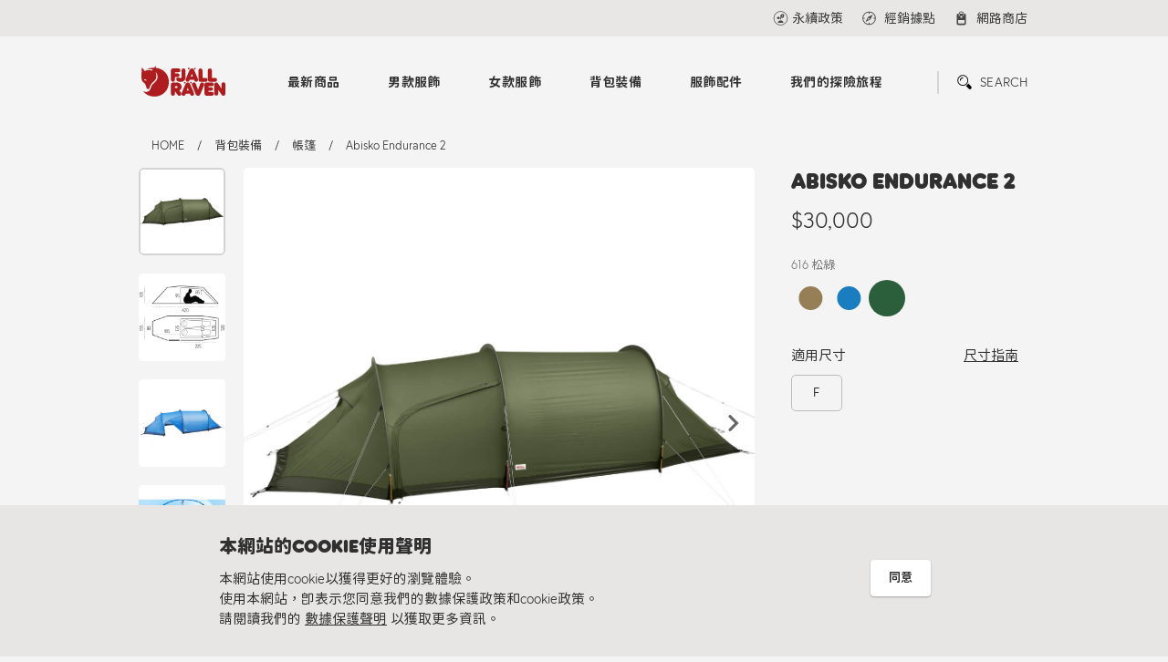

--- FILE ---
content_type: text/html; charset=UTF-8
request_url: https://fjallraven.tw/product/detail.html?product=Abisko-Endurance-2&color=616
body_size: 12433
content:
<script>console.log('')</script><!DOCTYPE html>
<html>
<head>
    <meta charset = "utf-8">
    <meta http-equiv = "X-UA-Compatible" content = "IE=edge,chrome=1">
    <meta name = "viewport" content = "width=device-width, initial-scale=1.0, maximum-scale=1.0, user-scalable=yes">
    <title>Abisko Endurance 2 | 帳篷 | 背包裝備 | Fjallraven Taiwan</title>
    <meta name = "keywords" content = "Fjällräven,瑞典北極狐,戶外商品,運動商品">

    <meta http-equiv = "Cache-Control" content = "max-age=604800" />
    <meta name = "description" content = "Fjällräven自1960年創始以來，就堅持提供不退流行、機能性、經久耐用的配備，陪伴使用者享受親近自然的美好時光。">
    <meta name = "author" content = "Fjallraven Taiwan">
    <meta name = "copyright" content = "Fjallraven Taiwan">
    <meta name = "Robots" content = "all">
    <meta name = "revisit-after" content = "7 days">
    <meta name = "distribution" content = "GLOBAL">
    <meta name = "GOOGLEBOT" content = "index, follow">
    <meta property = "og:title" content = "Abisko Endurance 2 | 帳篷 | 背包裝備 | Fjallraven Taiwan">
    <meta property = "og:url" content = "https://fjallraven.tw/product/detail.html?product=Abisko-Endurance-2&color=616">
    <meta property = "og:image" content = "https://fjallraven.tw/uploads/product_imgs/01_ABISKO-ENDURANCE-2_F53102_220.jpg">
    <meta property = "og:type" content = "website">
    <meta property = "og:site_name" content = "Fjallraven Taiwan">
    <meta property = "og:description" content = "Fjällräven自1960年創始以來，就堅持提供不退流行、機能性、經久耐用的配備，陪伴使用者享受親近自然的美好時光。">
    <meta expr:content = "Abisko Endurance 2 | 帳篷 | 背包裝備 | Fjallraven Taiwan" name = "twitter:title" />
    <meta name = "twitter:card" content = "summary" />
    <meta name = "twitter:image:src" content = "https://fjallraven.tw/uploads/product_imgs/01_ABISKO-ENDURANCE-2_F53102_220.jpg" />
    <meta itemprop = "name" content = "Fjallraven Taiwan">
    <meta itemprop = "image" content = "https://fjallraven.tw/uploads/product_imgs/01_ABISKO-ENDURANCE-2_F53102_220.jpg">
    <meta itemprop = "description" content = "Fjällräven自1960年創始以來，就堅持提供不退流行、機能性、經久耐用的配備，陪伴使用者享受親近自然的美好時光。">
    <link rel = "image_src" href = "https://fjallraven.tw/uploads/product_imgs/01_ABISKO-ENDURANCE-2_F53102_220.jpg" type = "image/jpeg">
    <link rel = "shortcut icon" href = "https://fjallraven.tw/assets/images/favicon.ico">
    <link type = "text/css" rel = "stylesheet" href = "https://fjallraven.tw/assets/css/normalize.css">
    <link type = "text/css" rel = "stylesheet" href = "https://fjallraven.tw/assets/css/swiper.min.css">
    <link type = "text/css" rel = "stylesheet" href = "https://fjallraven.tw/assets/css/main.css?20220104">
	
	<!-- Global site tag (gtag.js) - Google Analytics -->
	<script async src="https://www.googletagmanager.com/gtag/js?id=G-QMZWPFEX5K"></script>
	<script>
		window.dataLayer = window.dataLayer || [];
		function gtag(){dataLayer.push(arguments);}
		gtag('js', new Date());


		gtag('config', 'G-QMZWPFEX5K');
	</script>	
</head>
<body>

<div class = "top_nav">
    <div class = "top_nav_container">
        <div class = "link_wrapper">
            <div class = "link_block unit">
				            </div>
            <div class = "link_block">

                <a href = "https://fjallraven.tw/article/subcategory.html?subcategory=6" onclick="ArticleCategoryClick(6)" class = "link_box sustainability_link"><span>永續政策</span></a>

                <a href = "https://fjallraven.tw/store.html" class = "link_box locator_link">
                    <svg xmlns = "http://www.w3.org/2000/svg" viewBox = "0 0 30 30">
                        <path d = "M15,2A13,13,0,1,0,28,15,13.015,13.015,0,0,0,15,2m.765,24.432V24.176a.765.765,0,1,0-1.53,0v2.256A11.47,11.47,0,0,1,3.568,15.765H5.823a.765.765,0,0,0,0-1.53H3.568A11.469,11.469,0,0,1,14.235,3.568V5.823a.765.765,0,1,0,1.53,0V3.568A11.47,11.47,0,0,1,26.432,14.235H24.177a.765.765,0,0,0,0,1.53h2.255A11.47,11.47,0,0,1,15.765,26.432" />
                        <path class = "locator_link_arrow"
                              d = "M12.709,12.709h0L7.884,22.116l9.406-4.823,0-.006.007.007,4.588-9.176-9.176,4.588Zm-1.3,5.881,2.433-4.746,2.314,2.312Z" />
                    </svg>
                    <span>經銷據點</span>
                </a>
                <a href = "https://www.rockland.com.tw/brand/7" class = "link_box online_store_link" target = "_blank">
                    <span>網路商店</span></a>
            </div>
        </div>
    </div>
</div>

<header>
    <div class = "header_container">
        <a href = "https://fjallraven.tw/" class = "logo">
            <span class = "logo_icon"></span>
            <span class = "logo_text"></span>
        </a>
        <div class = "navigation">
            <div class = "nav_box">
                <div class = "search_popup">
                    <form class = "search_box" action = "https://fjallraven.tw/product/search.html">
                        <input type = "search" autocomplete = "off" placeholder = "請輸入商品編號或名稱" class = "search_input"
                               name = "keyword">
                        <button class = "search_submit"></button>
                    </form>
                </div>
                <nav class = "menu">
                    <ul>
                        <li>
                            <a href = "https://fjallraven.tw/product/newarrivl.html">最新商品</a>
                            <ul class = "submenu">
                                <li>
                                    <a href = "https://fjallraven.tw/product/newarrivl.html">
										                                        New Arrivals
                                    </a>

                                    <ul>
										                                                <li>
                                                    <a href = "https://fjallraven.tw/product/newarrivl.html?unit=%E7%94%B7%E6%AC%BE%E6%9C%8D%E9%A3%BE">
														男款服飾                                                    </a>
                                                </li>
											                                                <li>
                                                    <a href = "https://fjallraven.tw/product/newarrivl.html?unit=%E5%A5%B3%E6%AC%BE%E6%9C%8D%E9%A3%BE">
														女款服飾                                                    </a>
                                                </li>
											                                                <li>
                                                    <a href = "https://fjallraven.tw/product/newarrivl.html?unit=%E8%83%8C%E5%8C%85%E8%A3%9D%E5%82%99">
														背包裝備                                                    </a>
                                                </li>
											                                                <li>
                                                    <a href = "https://fjallraven.tw/product/newarrivl.html?unit=%E6%9C%8D%E9%A3%BE%E9%85%8D%E4%BB%B6">
														服飾配件                                                    </a>
                                                </li>
											                                    </ul>

                                </li>
                                <li>
									                                    <a href = "https://fjallraven.tw/news/keyindex.html">主打系列</a>
                                    <ul>
										                                            <li>
                                                <a href = "https://fjallraven.tw/news/keyshow.html?id=62"
                                                   onclick="PressClick(62)">
													Bergtagen 2.0                                                </a>
                                            </li>
										                                            <li>
                                                <a href = "https://fjallraven.tw/news/keyshow.html?id=58"
                                                   onclick="PressClick(58)">
													Fjällräven GORE-TEX                                                </a>
                                            </li>
										                                            <li>
                                                <a href = "https://fjallraven.tw/news/keyshow.html?id=24"
                                                   onclick="PressClick(24)">
													HOJA 單車系列                                                </a>
                                            </li>
										                                            <li>
                                                <a href = "https://fjallraven.tw/news/keyshow.html?id=34"
                                                   onclick="PressClick(34)">
													Singi X                                                </a>
                                            </li>
										                                            <li>
                                                <a href = "https://fjallraven.tw/news/keyshow.html?id=13"
                                                   onclick="PressClick(13)">
													Hydratic 防水系列                                                </a>
                                            </li>
										                                    </ul>
                                </li>
                                <li>
                                    <a href = "https://fjallraven.tw/news.html">最新消息</a>
                                    <ul>
										                                            <li>
                                                <a href = "https://fjallraven.tw/news/detail.html?id=61"
                                                   onclick="PressClick(61)">
													優惠｜Bergtagen 滑雪外層組合優惠                                                </a>
                                            </li>
										                                            <li>
                                                <a href = "https://fjallraven.tw/news/detail.html?id=60"
                                                   onclick="PressClick(60)">
													優惠｜Bergtagen 60 Insulation 外套                                                </a>
                                            </li>
										                                            <li>
                                                <a href = "https://fjallraven.tw/news/detail.html?id=33"
                                                   onclick="PressClick(33)">
													優惠｜Visby 3 in 1 外套                                                </a>
                                            </li>
										                                            <li>
                                                <a href = "https://fjallraven.tw/news/detail.html?id=31"
                                                   onclick="PressClick(31)">
													優惠｜Hydratic 雨衣褲                                                </a>
                                            </li>
										                                            <li>
                                                <a href = "https://fjallraven.tw/news/detail.html?id=51"
                                                   onclick="PressClick(51)">
													優惠 | Special Offer For Tent                                                </a>
                                            </li>
										                                    </ul>
                                </li>
                            </ul>
                        </li>
                        <!--單元-->
						                            <li>
                                <!--                                <a href = "--><!--?category=-->
								<!--">-->
                                <a href = "https://fjallraven.tw/product/unit.html?unit=1">
									男款服飾                                </a>
                                <ul class = "submenu">
                                    <!--類別-->
									                                            <li>
                                                <a href = "https://fjallraven.tw/product/category.html?category=32"
                                                   onclick = "MainClick(32,'pCategory');">
													Hoja                                                </a>
                                                <ul>
                                                    <!--次類別-->
													                                                            <li>
                                                                <a href = "https://fjallraven.tw/product/subcategory.html?subcategory=106"
                                                                   onclick = "MainClick(106,'pSCategory');">
																	上衣                                                                </a>
                                                            </li>
														                                                            <li>
                                                                <a href = "https://fjallraven.tw/product/subcategory.html?subcategory=107"
                                                                   onclick = "MainClick(107,'pSCategory');">
																	褲子                                                                </a>
                                                            </li>
														                                                            <li>
                                                                <a href = "https://fjallraven.tw/product/subcategory.html?subcategory=108"
                                                                   onclick = "MainClick(108,'pSCategory');">
																	外套                                                                </a>
                                                            </li>
														                                                            <li>
                                                                <a href = "https://fjallraven.tw/product/subcategory.html?subcategory=116"
                                                                   onclick = "MainClick(116,'pSCategory');">
																	連身衣                                                                </a>
                                                            </li>
														                                                            <li>
                                                                <a href = "https://fjallraven.tw/product/subcategory.html?subcategory=119"
                                                                   onclick = "MainClick(119,'pSCategory');">
																	背心                                                                </a>
                                                            </li>
														                                                    <!--次類別 END-->
                                                </ul>
                                            </li>
										                                            <li>
                                                <a href = "https://fjallraven.tw/product/category.html?category=7"
                                                   onclick = "MainClick(7,'pCategory');">
													上衣                                                </a>
                                                <ul>
                                                    <!--次類別-->
													                                                            <li>
                                                                <a href = "https://fjallraven.tw/product/subcategory.html?subcategory=11"
                                                                   onclick = "MainClick(11,'pSCategory');">
																	短袖上衣                                                                </a>
                                                            </li>
														                                                            <li>
                                                                <a href = "https://fjallraven.tw/product/subcategory.html?subcategory=12"
                                                                   onclick = "MainClick(12,'pSCategory');">
																	底層衣                                                                </a>
                                                            </li>
														                                                            <li>
                                                                <a href = "https://fjallraven.tw/product/subcategory.html?subcategory=19"
                                                                   onclick = "MainClick(19,'pSCategory');">
																	襯衫                                                                </a>
                                                            </li>
														                                                            <li>
                                                                <a href = "https://fjallraven.tw/product/subcategory.html?subcategory=10"
                                                                   onclick = "MainClick(10,'pSCategory');">
																	長袖上衣                                                                </a>
                                                            </li>
														                                                            <li>
                                                                <a href = "https://fjallraven.tw/product/subcategory.html?subcategory=69"
                                                                   onclick = "MainClick(69,'pSCategory');">
																	毛衣                                                                </a>
                                                            </li>
														                                                    <!--次類別 END-->
                                                </ul>
                                            </li>
										                                            <li>
                                                <a href = "https://fjallraven.tw/product/category.html?category=6"
                                                   onclick = "MainClick(6,'pCategory');">
													褲子                                                </a>
                                                <ul>
                                                    <!--次類別-->
													                                                            <li>
                                                                <a href = "https://fjallraven.tw/product/subcategory.html?subcategory=8"
                                                                   onclick = "MainClick(8,'pSCategory');">
																	短褲                                                                </a>
                                                            </li>
														                                                            <li>
                                                                <a href = "https://fjallraven.tw/product/subcategory.html?subcategory=6"
                                                                   onclick = "MainClick(6,'pSCategory');">
																	登山長褲                                                                </a>
                                                            </li>
														                                                            <li>
                                                                <a href = "https://fjallraven.tw/product/subcategory.html?subcategory=7"
                                                                   onclick = "MainClick(7,'pSCategory');">
																	休閒長褲                                                                </a>
                                                            </li>
														                                                            <li>
                                                                <a href = "https://fjallraven.tw/product/subcategory.html?subcategory=128"
                                                                   onclick = "MainClick(128,'pSCategory');">
																	狩獵長褲                                                                </a>
                                                            </li>
														                                                            <li>
                                                                <a href = "https://fjallraven.tw/product/subcategory.html?subcategory=96"
                                                                   onclick = "MainClick(96,'pSCategory');">
																	底層                                                                </a>
                                                            </li>
														                                                            <li>
                                                                <a href = "https://fjallraven.tw/product/subcategory.html?subcategory=9"
                                                                   onclick = "MainClick(9,'pSCategory');">
																	緊身褲                                                                </a>
                                                            </li>
														                                                    <!--次類別 END-->
                                                </ul>
                                            </li>
										                                            <li>
                                                <a href = "https://fjallraven.tw/product/category.html?category=5"
                                                   onclick = "MainClick(5,'pCategory');">
													外套                                                </a>
                                                <ul>
                                                    <!--次類別-->
													                                                            <li>
                                                                <a href = "https://fjallraven.tw/product/subcategory.html?subcategory=1"
                                                                   onclick = "MainClick(1,'pSCategory');">
																	登山外套                                                                </a>
                                                            </li>
														                                                            <li>
                                                                <a href = "https://fjallraven.tw/product/subcategory.html?subcategory=4"
                                                                   onclick = "MainClick(4,'pSCategory');">
																	防風外套                                                                </a>
                                                            </li>
														                                                            <li>
                                                                <a href = "https://fjallraven.tw/product/subcategory.html?subcategory=2"
                                                                   onclick = "MainClick(2,'pSCategory');">
																	防水外套                                                                </a>
                                                            </li>
														                                                            <li>
                                                                <a href = "https://fjallraven.tw/product/subcategory.html?subcategory=67"
                                                                   onclick = "MainClick(67,'pSCategory');">
																	休閒外套                                                                </a>
                                                            </li>
														                                                            <li>
                                                                <a href = "https://fjallraven.tw/product/subcategory.html?subcategory=61"
                                                                   onclick = "MainClick(61,'pSCategory');">
																	G-1000襯衫外套                                                                </a>
                                                            </li>
														                                                            <li>
                                                                <a href = "https://fjallraven.tw/product/subcategory.html?subcategory=14"
                                                                   onclick = "MainClick(14,'pSCategory');">
																	保暖中層                                                                </a>
                                                            </li>
														                                                            <li>
                                                                <a href = "https://fjallraven.tw/product/subcategory.html?subcategory=5"
                                                                   onclick = "MainClick(5,'pSCategory');">
																	大衣外套                                                                </a>
                                                            </li>
														                                                            <li>
                                                                <a href = "https://fjallraven.tw/product/subcategory.html?subcategory=3"
                                                                   onclick = "MainClick(3,'pSCategory');">
																	羽絨 / 化纖外套                                                                </a>
                                                            </li>
														                                                            <li>
                                                                <a href = "https://fjallraven.tw/product/subcategory.html?subcategory=13"
                                                                   onclick = "MainClick(13,'pSCategory');">
																	背心                                                                </a>
                                                            </li>
														                                                    <!--次類別 END-->
                                                </ul>
                                            </li>
										                                    <!--類別 END-->
                                </ul>
                            </li>
						                            <li>
                                <!--                                <a href = "--><!--?category=-->
								<!--">-->
                                <a href = "https://fjallraven.tw/product/unit.html?unit=2">
									女款服飾                                </a>
                                <ul class = "submenu">
                                    <!--類別-->
									                                            <li>
                                                <a href = "https://fjallraven.tw/product/category.html?category=33"
                                                   onclick = "MainClick(33,'pCategory');">
													Hoja                                                </a>
                                                <ul>
                                                    <!--次類別-->
													                                                            <li>
                                                                <a href = "https://fjallraven.tw/product/subcategory.html?subcategory=109"
                                                                   onclick = "MainClick(109,'pSCategory');">
																	上衣                                                                </a>
                                                            </li>
														                                                            <li>
                                                                <a href = "https://fjallraven.tw/product/subcategory.html?subcategory=110"
                                                                   onclick = "MainClick(110,'pSCategory');">
																	褲子                                                                </a>
                                                            </li>
														                                                            <li>
                                                                <a href = "https://fjallraven.tw/product/subcategory.html?subcategory=111"
                                                                   onclick = "MainClick(111,'pSCategory');">
																	外套                                                                </a>
                                                            </li>
														                                                            <li>
                                                                <a href = "https://fjallraven.tw/product/subcategory.html?subcategory=117"
                                                                   onclick = "MainClick(117,'pSCategory');">
																	連身衣                                                                </a>
                                                            </li>
														                                                            <li>
                                                                <a href = "https://fjallraven.tw/product/subcategory.html?subcategory=120"
                                                                   onclick = "MainClick(120,'pSCategory');">
																	背心                                                                </a>
                                                            </li>
														                                                    <!--次類別 END-->
                                                </ul>
                                            </li>
										                                            <li>
                                                <a href = "https://fjallraven.tw/product/category.html?category=10"
                                                   onclick = "MainClick(10,'pCategory');">
													上衣                                                </a>
                                                <ul>
                                                    <!--次類別-->
													                                                            <li>
                                                                <a href = "https://fjallraven.tw/product/subcategory.html?subcategory=15"
                                                                   onclick = "MainClick(15,'pSCategory');">
																	短袖上衣                                                                </a>
                                                            </li>
														                                                            <li>
                                                                <a href = "https://fjallraven.tw/product/subcategory.html?subcategory=66"
                                                                   onclick = "MainClick(66,'pSCategory');">
																	無袖上衣                                                                </a>
                                                            </li>
														                                                            <li>
                                                                <a href = "https://fjallraven.tw/product/subcategory.html?subcategory=16"
                                                                   onclick = "MainClick(16,'pSCategory');">
																	底層衣                                                                </a>
                                                            </li>
														                                                            <li>
                                                                <a href = "https://fjallraven.tw/product/subcategory.html?subcategory=18"
                                                                   onclick = "MainClick(18,'pSCategory');">
																	襯衫                                                                </a>
                                                            </li>
														                                                            <li>
                                                                <a href = "https://fjallraven.tw/product/subcategory.html?subcategory=17"
                                                                   onclick = "MainClick(17,'pSCategory');">
																	長袖上衣                                                                </a>
                                                            </li>
														                                                            <li>
                                                                <a href = "https://fjallraven.tw/product/subcategory.html?subcategory=58"
                                                                   onclick = "MainClick(58,'pSCategory');">
																	連身裙                                                                </a>
                                                            </li>
														                                                            <li>
                                                                <a href = "https://fjallraven.tw/product/subcategory.html?subcategory=70"
                                                                   onclick = "MainClick(70,'pSCategory');">
																	毛衣                                                                </a>
                                                            </li>
														                                                    <!--次類別 END-->
                                                </ul>
                                            </li>
										                                            <li>
                                                <a href = "https://fjallraven.tw/product/category.html?category=9"
                                                   onclick = "MainClick(9,'pCategory');">
													褲子                                                </a>
                                                <ul>
                                                    <!--次類別-->
													                                                            <li>
                                                                <a href = "https://fjallraven.tw/product/subcategory.html?subcategory=127"
                                                                   onclick = "MainClick(127,'pSCategory');">
																	狩獵長褲                                                                </a>
                                                            </li>
														                                                            <li>
                                                                <a href = "https://fjallraven.tw/product/subcategory.html?subcategory=97"
                                                                   onclick = "MainClick(97,'pSCategory');">
																	底層                                                                </a>
                                                            </li>
														                                                            <li>
                                                                <a href = "https://fjallraven.tw/product/subcategory.html?subcategory=22"
                                                                   onclick = "MainClick(22,'pSCategory');">
																	登山長褲                                                                </a>
                                                            </li>
														                                                            <li>
                                                                <a href = "https://fjallraven.tw/product/subcategory.html?subcategory=93"
                                                                   onclick = "MainClick(93,'pSCategory');">
																	緊身褲                                                                </a>
                                                            </li>
														                                                            <li>
                                                                <a href = "https://fjallraven.tw/product/subcategory.html?subcategory=20"
                                                                   onclick = "MainClick(20,'pSCategory');">
																	短褲                                                                </a>
                                                            </li>
														                                                            <li>
                                                                <a href = "https://fjallraven.tw/product/subcategory.html?subcategory=21"
                                                                   onclick = "MainClick(21,'pSCategory');">
																	休閒長褲                                                                </a>
                                                            </li>
														                                                            <li>
                                                                <a href = "https://fjallraven.tw/product/subcategory.html?subcategory=59"
                                                                   onclick = "MainClick(59,'pSCategory');">
																	連身褲                                                                </a>
                                                            </li>
														                                                    <!--次類別 END-->
                                                </ul>
                                            </li>
										                                            <li>
                                                <a href = "https://fjallraven.tw/product/category.html?category=8"
                                                   onclick = "MainClick(8,'pCategory');">
													外套                                                </a>
                                                <ul>
                                                    <!--次類別-->
													                                                            <li>
                                                                <a href = "https://fjallraven.tw/product/subcategory.html?subcategory=29"
                                                                   onclick = "MainClick(29,'pSCategory');">
																	登山外套                                                                </a>
                                                            </li>
														                                                            <li>
                                                                <a href = "https://fjallraven.tw/product/subcategory.html?subcategory=25"
                                                                   onclick = "MainClick(25,'pSCategory');">
																	防風外套                                                                </a>
                                                            </li>
														                                                            <li>
                                                                <a href = "https://fjallraven.tw/product/subcategory.html?subcategory=26"
                                                                   onclick = "MainClick(26,'pSCategory');">
																	保暖中層                                                                </a>
                                                            </li>
														                                                            <li>
                                                                <a href = "https://fjallraven.tw/product/subcategory.html?subcategory=28"
                                                                   onclick = "MainClick(28,'pSCategory');">
																	防水外套                                                                </a>
                                                            </li>
														                                                            <li>
                                                                <a href = "https://fjallraven.tw/product/subcategory.html?subcategory=68"
                                                                   onclick = "MainClick(68,'pSCategory');">
																	休閒外套                                                                </a>
                                                            </li>
														                                                            <li>
                                                                <a href = "https://fjallraven.tw/product/subcategory.html?subcategory=23"
                                                                   onclick = "MainClick(23,'pSCategory');">
																	大衣外套                                                                </a>
                                                            </li>
														                                                            <li>
                                                                <a href = "https://fjallraven.tw/product/subcategory.html?subcategory=60"
                                                                   onclick = "MainClick(60,'pSCategory');">
																	G-1000襯衫外套                                                                </a>
                                                            </li>
														                                                            <li>
                                                                <a href = "https://fjallraven.tw/product/subcategory.html?subcategory=27"
                                                                   onclick = "MainClick(27,'pSCategory');">
																	羽絨 / 化纖外套                                                                </a>
                                                            </li>
														                                                            <li>
                                                                <a href = "https://fjallraven.tw/product/subcategory.html?subcategory=24"
                                                                   onclick = "MainClick(24,'pSCategory');">
																	背心                                                                </a>
                                                            </li>
														                                                    <!--次類別 END-->
                                                </ul>
                                            </li>
										                                    <!--類別 END-->
                                </ul>
                            </li>
						                            <li>
                                <!--                                <a href = "--><!--?category=-->
								<!--">-->
                                <a href = "https://fjallraven.tw/product/unit.html?unit=4">
									背包裝備                                </a>
                                <ul class = "submenu">
                                    <!--類別-->
									                                            <li>
                                                <a href = "https://fjallraven.tw/product/category.html?category=34"
                                                   onclick = "MainClick(34,'pCategory');">
													Hoja                                                </a>
                                                <ul>
                                                    <!--次類別-->
													                                                            <li>
                                                                <a href = "https://fjallraven.tw/product/subcategory.html?subcategory=112"
                                                                   onclick = "MainClick(112,'pSCategory');">
																	包款                                                                </a>
                                                            </li>
														                                                            <li>
                                                                <a href = "https://fjallraven.tw/product/subcategory.html?subcategory=113"
                                                                   onclick = "MainClick(113,'pSCategory');">
																	配件                                                                </a>
                                                            </li>
														                                                    <!--次類別 END-->
                                                </ul>
                                            </li>
										                                            <li>
                                                <a href = "https://fjallraven.tw/product/category.html?category=11"
                                                   onclick = "MainClick(11,'pCategory');">
													KÅNKEN                                                </a>
                                                <ul>
                                                    <!--次類別-->
													                                                            <li>
                                                                <a href = "https://fjallraven.tw/product/subcategory.html?subcategory=38"
                                                                   onclick = "MainClick(38,'pSCategory');">
																	KÅNKEN 背包                                                                </a>
                                                            </li>
														                                                            <li>
                                                                <a href = "https://fjallraven.tw/product/subcategory.html?subcategory=40"
                                                                   onclick = "MainClick(40,'pSCategory');">
																	KÅNKEN 配件                                                                </a>
                                                            </li>
														                                                    <!--次類別 END-->
                                                </ul>
                                            </li>
										                                            <li>
                                                <a href = "https://fjallraven.tw/product/category.html?category=12"
                                                   onclick = "MainClick(12,'pCategory');">
													登山包                                                </a>
                                                <ul>
                                                    <!--次類別-->
													                                                            <li>
                                                                <a href = "https://fjallraven.tw/product/subcategory.html?subcategory=43"
                                                                   onclick = "MainClick(43,'pSCategory');">
																	30L以下 單日/登頂                                                                </a>
                                                            </li>
														                                                            <li>
                                                                <a href = "https://fjallraven.tw/product/subcategory.html?subcategory=42"
                                                                   onclick = "MainClick(42,'pSCategory');">
																	30~55L 短天數用                                                                </a>
                                                            </li>
														                                                            <li>
                                                                <a href = "https://fjallraven.tw/product/subcategory.html?subcategory=41"
                                                                   onclick = "MainClick(41,'pSCategory');">
																	60~72L 長天數用                                                                </a>
                                                            </li>
														                                                    <!--次類別 END-->
                                                </ul>
                                            </li>
										                                            <li>
                                                <a href = "https://fjallraven.tw/product/category.html?category=13"
                                                   onclick = "MainClick(13,'pCategory');">
													日用包                                                </a>
                                                <ul>
                                                    <!--次類別-->
													                                                            <li>
                                                                <a href = "https://fjallraven.tw/product/subcategory.html?subcategory=50"
                                                                   onclick = "MainClick(50,'pSCategory');">
																	後背包                                                                </a>
                                                            </li>
														                                                            <li>
                                                                <a href = "https://fjallraven.tw/product/subcategory.html?subcategory=49"
                                                                   onclick = "MainClick(49,'pSCategory');">
																	筆電背包                                                                </a>
                                                            </li>
														                                                            <li>
                                                                <a href = "https://fjallraven.tw/product/subcategory.html?subcategory=48"
                                                                   onclick = "MainClick(48,'pSCategory');">
																	托特包 / 旅行提袋                                                                </a>
                                                            </li>
														                                                            <li>
                                                                <a href = "https://fjallraven.tw/product/subcategory.html?subcategory=46"
                                                                   onclick = "MainClick(46,'pSCategory');">
																	側背包 / 肩背包                                                                </a>
                                                            </li>
														                                                            <li>
                                                                <a href = "https://fjallraven.tw/product/subcategory.html?subcategory=45"
                                                                   onclick = "MainClick(45,'pSCategory');">
																	腰包 / 胸前包                                                                </a>
                                                            </li>
														                                                    <!--次類別 END-->
                                                </ul>
                                            </li>
										                                            <li>
                                                <a href = "https://fjallraven.tw/product/category.html?category=25"
                                                   onclick = "MainClick(25,'pCategory');">
													帳篷                                                </a>
                                                <ul>
                                                    <!--次類別-->
													                                                            <li>
                                                                <a href = "https://fjallraven.tw/product/subcategory.html?subcategory=72"
                                                                   onclick = "MainClick(72,'pSCategory');">
																	帳篷                                                                </a>
                                                            </li>
														                                                            <li>
                                                                <a href = "https://fjallraven.tw/product/subcategory.html?subcategory=73"
                                                                   onclick = "MainClick(73,'pSCategory');">
																	天幕                                                                </a>
                                                            </li>
														                                                            <li>
                                                                <a href = "https://fjallraven.tw/product/subcategory.html?subcategory=74"
                                                                   onclick = "MainClick(74,'pSCategory');">
																	地布                                                                </a>
                                                            </li>
														                                                            <li>
                                                                <a href = "https://fjallraven.tw/product/subcategory.html?subcategory=81"
                                                                   onclick = "MainClick(81,'pSCategory');">
																	配件                                                                </a>
                                                            </li>
														                                                    <!--次類別 END-->
                                                </ul>
                                            </li>
										                                            <li>
                                                <a href = "https://fjallraven.tw/product/category.html?category=14"
                                                   onclick = "MainClick(14,'pCategory');">
													配件                                                </a>
                                                <ul>
                                                    <!--次類別-->
													                                                            <li>
                                                                <a href = "https://fjallraven.tw/product/subcategory.html?subcategory=52"
                                                                   onclick = "MainClick(52,'pSCategory');">
																	錢包&小包                                                                </a>
                                                            </li>
														                                                            <li>
                                                                <a href = "https://fjallraven.tw/product/subcategory.html?subcategory=82"
                                                                   onclick = "MainClick(82,'pSCategory');">
																	旅行收納                                                                </a>
                                                            </li>
														                                                            <li>
                                                                <a href = "https://fjallraven.tw/product/subcategory.html?subcategory=77"
                                                                   onclick = "MainClick(77,'pSCategory');">
																	背包套                                                                </a>
                                                            </li>
														                                                            <li>
                                                                <a href = "https://fjallraven.tw/product/subcategory.html?subcategory=54"
                                                                   onclick = "MainClick(54,'pSCategory');">
																	其他                                                                </a>
                                                            </li>
														                                                    <!--次類別 END-->
                                                </ul>
                                            </li>
										                                    <!--類別 END-->
                                </ul>
                            </li>
						                            <li>
                                <!--                                <a href = "--><!--?category=-->
								<!--">-->
                                <a href = "https://fjallraven.tw/product/unit.html?unit=15">
									服飾配件                                </a>
                                <ul class = "submenu">
                                    <!--類別-->
									                                            <li>
                                                <a href = "https://fjallraven.tw/product/category.html?category=35"
                                                   onclick = "MainClick(35,'pCategory');">
													Hoja                                                </a>
                                                <ul>
                                                    <!--次類別-->
													                                                            <li>
                                                                <a href = "https://fjallraven.tw/product/subcategory.html?subcategory=114"
                                                                   onclick = "MainClick(114,'pSCategory');">
																	帽子                                                                </a>
                                                            </li>
														                                                            <li>
                                                                <a href = "https://fjallraven.tw/product/subcategory.html?subcategory=118"
                                                                   onclick = "MainClick(118,'pSCategory');">
																	襪子                                                                </a>
                                                            </li>
														                                                            <li>
                                                                <a href = "https://fjallraven.tw/product/subcategory.html?subcategory=115"
                                                                   onclick = "MainClick(115,'pSCategory');">
																	圍巾                                                                </a>
                                                            </li>
														                                                    <!--次類別 END-->
                                                </ul>
                                            </li>
										                                            <li>
                                                <a href = "https://fjallraven.tw/product/category.html?category=26"
                                                   onclick = "MainClick(26,'pCategory');">
													帽子                                                </a>
                                                <ul>
                                                    <!--次類別-->
													                                                            <li>
                                                                <a href = "https://fjallraven.tw/product/subcategory.html?subcategory=98"
                                                                   onclick = "MainClick(98,'pSCategory');">
																	頭帶                                                                </a>
                                                            </li>
														                                                            <li>
                                                                <a href = "https://fjallraven.tw/product/subcategory.html?subcategory=51"
                                                                   onclick = "MainClick(51,'pSCategory');">
																	遮陽帽                                                                </a>
                                                            </li>
														                                                            <li>
                                                                <a href = "https://fjallraven.tw/product/subcategory.html?subcategory=53"
                                                                   onclick = "MainClick(53,'pSCategory');">
																	保暖帽                                                                </a>
                                                            </li>
														                                                    <!--次類別 END-->
                                                </ul>
                                            </li>
										                                            <li>
                                                <a href = "https://fjallraven.tw/product/category.html?category=27"
                                                   onclick = "MainClick(27,'pCategory');">
													皮帶&圍巾                                                </a>
                                                <ul>
                                                    <!--次類別-->
													                                                            <li>
                                                                <a href = "https://fjallraven.tw/product/subcategory.html?subcategory=76"
                                                                   onclick = "MainClick(76,'pSCategory');">
																	圍巾                                                                </a>
                                                            </li>
														                                                            <li>
                                                                <a href = "https://fjallraven.tw/product/subcategory.html?subcategory=75"
                                                                   onclick = "MainClick(75,'pSCategory');">
																	皮帶                                                                </a>
                                                            </li>
														                                                    <!--次類別 END-->
                                                </ul>
                                            </li>
										                                            <li>
                                                <a href = "https://fjallraven.tw/product/category.html?category=28"
                                                   onclick = "MainClick(28,'pCategory');">
													其他                                                </a>
                                                <ul>
                                                    <!--次類別-->
													                                                            <li>
                                                                <a href = "https://fjallraven.tw/product/subcategory.html?subcategory=130"
                                                                   onclick = "MainClick(130,'pSCategory');">
																	襪子                                                                </a>
                                                            </li>
														                                                            <li>
                                                                <a href = "https://fjallraven.tw/product/subcategory.html?subcategory=126"
                                                                   onclick = "MainClick(126,'pSCategory');">
																	綁腿                                                                </a>
                                                            </li>
														                                                            <li>
                                                                <a href = "https://fjallraven.tw/product/subcategory.html?subcategory=99"
                                                                   onclick = "MainClick(99,'pSCategory');">
																	護膝                                                                </a>
                                                            </li>
														                                                    <!--次類別 END-->
                                                </ul>
                                            </li>
										                                    <!--類別 END-->
                                </ul>
                            </li>
						                        <!--單元 END -->
                        <!--article 單元--->
						                                <li>
                                    <a href = "https://fjallraven.tw/article/category.html?category=1"
                                       onclick="ArticleUnitClick(1)"
                                       class = "link_box">
                                        <span>我們的探險旅程</span>
                                    </a>
                                    <ul class = "submenu">
                                        <!--article 分類--->
										                                                <li>
                                                    <a href = "https://fjallraven.tw/article/subcategory.html?subcategory=9"
                                                       onclick="ArticleCategoryClick(9)">
                                                        實測分享                                                    </a>
                                                    <ul>
                                                        <!--article 次分類--->
														                                                                <li>
                                                                    <a href = "https://fjallraven.tw/article/item.html?item=25"
                                                                       onclick="ArticleSubCategoryClick(25">
																		上衣                                                                    </a>
                                                                </li>
															                                                                <li>
                                                                    <a href = "https://fjallraven.tw/article/item.html?item=24"
                                                                       onclick="ArticleSubCategoryClick(24">
																		外套                                                                    </a>
                                                                </li>
															                                                                <li>
                                                                    <a href = "https://fjallraven.tw/article/item.html?item=23"
                                                                       onclick="ArticleSubCategoryClick(23">
																		褲子                                                                    </a>
                                                                </li>
															                                                        <!--article 次分類 END--->
                                                    </ul>
                                                </li>
											                                                <li>
                                                    <a href = "https://fjallraven.tw/article/subcategory.html?subcategory=2"
                                                       onclick="ArticleCategoryClick(2)">
                                                        Foxtrail 文章選讀                                                    </a>
                                                    <ul>
                                                        <!--article 次分類--->
														                                                                <li>
                                                                    <a href = "https://fjallraven.tw/article/item.html?item=5"
                                                                       onclick="ArticleSubCategoryClick(5">
																		永續理念                                                                    </a>
                                                                </li>
															                                                                <li>
                                                                    <a href = "https://fjallraven.tw/article/item.html?item=4"
                                                                       onclick="ArticleSubCategoryClick(4">
																		戶外指南                                                                    </a>
                                                                </li>
															                                                                <li>
                                                                    <a href = "https://fjallraven.tw/article/item.html?item=3"
                                                                       onclick="ArticleSubCategoryClick(3">
																		名人專訪                                                                    </a>
                                                                </li>
															                                                        <!--article 次分類 END--->
                                                    </ul>
                                                </li>
											                                                <li>
                                                    <a href = "https://fjallraven.tw/article/subcategory.html?subcategory=4"
                                                       onclick="ArticleCategoryClick(4)">
                                                        Classic 多日健行                                                    </a>
                                                    <ul>
                                                        <!--article 次分類--->
														                                                                <li>
                                                                    <a href = "https://fjallraven.tw/article/item.html?item=52"
                                                                       onclick="ArticleSubCategoryClick(52">
																		關於 Fjällräven Classic                                                                    </a>
                                                                </li>
															                                                                <li>
                                                                    <a href = "https://fjallraven.tw/article/item.html?item=40"
                                                                       onclick="ArticleSubCategoryClick(40">
																		瑞典國王小徑                                                                    </a>
                                                                </li>
															                                                                <li>
                                                                    <a href = "https://fjallraven.tw/article/item.html?item=7"
                                                                       onclick="ArticleSubCategoryClick(7">
																		行前準備                                                                    </a>
                                                                </li>
															                                                                <li>
                                                                    <a href = "https://fjallraven.tw/article/item.html?item=50"
                                                                       onclick="ArticleSubCategoryClick(50">
																		健行故事                                                                    </a>
                                                                </li>
															                                                                <li>
                                                                    <a href = "https://fjallraven.tw/article/item.html?item=6"
                                                                       onclick="ArticleSubCategoryClick(6">
																		延伸閱讀                                                                    </a>
                                                                </li>
															                                                        <!--article 次分類 END--->
                                                    </ul>
                                                </li>
											                                                <li>
                                                    <a href = "https://fjallraven.tw/article/subcategory.html?subcategory=3"
                                                       onclick="ArticleCategoryClick(3)">
                                                        Polar 極地長征                                                    </a>
                                                    <ul>
                                                        <!--article 次分類--->
														                                                                <li>
                                                                    <a href = "https://fjallraven.tw/article/item.html?item=10"
                                                                       onclick="ArticleSubCategoryClick(10">
																		活動簡介                                                                    </a>
                                                                </li>
															                                                                <li>
                                                                    <a href = "https://fjallraven.tw/article/item.html?item=39"
                                                                       onclick="ArticleSubCategoryClick(39">
																		極地探險問與答                                                                    </a>
                                                                </li>
															                                                                <li>
                                                                    <a href = "https://fjallraven.tw/article/item.html?item=31"
                                                                       onclick="ArticleSubCategoryClick(31">
																		活動常見QA                                                                    </a>
                                                                </li>
															                                                                <li>
                                                                    <a href = "https://fjallraven.tw/article/item.html?item=32"
                                                                       onclick="ArticleSubCategoryClick(32">
																		2026 Polar大使甄選辦法                                                                    </a>
                                                                </li>
															                                                                <li>
                                                                    <a href = "https://fjallraven.tw/article/item.html?item=44"
                                                                       onclick="ArticleSubCategoryClick(44">
																		Polar 人物故事                                                                    </a>
                                                                </li>
															                                                                <li>
                                                                    <a href = "https://fjallraven.tw/article/item.html?item=9"
                                                                       onclick="ArticleSubCategoryClick(9">
																		極地生活指南                                                                    </a>
                                                                </li>
															                                                                <li>
                                                                    <a href = "https://fjallraven.tw/article/item.html?item=30"
                                                                       onclick="ArticleSubCategoryClick(30">
																		認識雪撬犬                                                                    </a>
                                                                </li>
															                                                                <li>
                                                                    <a href = "https://fjallraven.tw/article/item.html?item=38"
                                                                       onclick="ArticleSubCategoryClick(38">
																		跨出舒適圈                                                                    </a>
                                                                </li>
															                                                        <!--article 次分類 END--->
                                                    </ul>
                                                </li>
											                                                <li>
                                                    <a href = "https://fjallraven.tw/article/subcategory.html?subcategory=12"
                                                       onclick="ArticleCategoryClick(12)">
                                                        Taiwan Trail                                                    </a>
                                                    <ul>
                                                        <!--article 次分類--->
														                                                                <li>
                                                                    <a href = "https://fjallraven.tw/article/item.html?item=45"
                                                                       onclick="ArticleSubCategoryClick(45">
																		活動資訊                                                                    </a>
                                                                </li>
															                                                                <li>
                                                                    <a href = "https://fjallraven.tw/article/item.html?item=46"
                                                                       onclick="ArticleSubCategoryClick(46">
																		活動報到                                                                    </a>
                                                                </li>
															                                                                <li>
                                                                    <a href = "https://fjallraven.tw/article/item.html?item=47"
                                                                       onclick="ArticleSubCategoryClick(47">
																		健行期間                                                                    </a>
                                                                </li>
															                                                                <li>
                                                                    <a href = "https://fjallraven.tw/article/item.html?item=48"
                                                                       onclick="ArticleSubCategoryClick(48">
																		裝備清單                                                                    </a>
                                                                </li>
															                                                                <li>
                                                                    <a href = "https://fjallraven.tw/article/item.html?item=49"
                                                                       onclick="ArticleSubCategoryClick(49">
																		健行故事                                                                    </a>
                                                                </li>
															                                                        <!--article 次分類 END--->
                                                    </ul>
                                                </li>
											                                        <!--article 分類 END--->
                                    </ul>
                                </li>
							                        <!--article 單元 END -->
                    </ul>
                </nav>
                <div class = "mobile_links_box">

                    <a href = "https://fjallraven.tw/article/subcategory.html?subcategory=6" onclick="ArticleCategoryClick(6)" class = "link_box sustainability_link"><span>永續政策</span></a>

                    <a href = "https://fjallraven.tw/store.html" class = "link_box locator_link">
                        <svg xmlns = "http://www.w3.org/2000/svg" viewBox = "0 0 30 30">
                            <path d = "M15,2A13,13,0,1,0,28,15,13.015,13.015,0,0,0,15,2m.765,24.432V24.176a.765.765,0,1,0-1.53,0v2.256A11.47,11.47,0,0,1,3.568,15.765H5.823a.765.765,0,0,0,0-1.53H3.568A11.469,11.469,0,0,1,14.235,3.568V5.823a.765.765,0,1,0,1.53,0V3.568A11.47,11.47,0,0,1,26.432,14.235H24.177a.765.765,0,0,0,0,1.53h2.255A11.47,11.47,0,0,1,15.765,26.432" />
                            <path class = "locator_link_arrow"
                                  d = "M12.709,12.709h0L7.884,22.116l9.406-4.823,0-.006.007.007,4.588-9.176-9.176,4.588Zm-1.3,5.881,2.433-4.746,2.314,2.312Z" />
                        </svg>
                        <span>經銷據點</span>
                    </a>
                    <a href = "https://www.rockland.com.tw/brand/7" class = "link_box online_store_link"
                       target = "_blank"><span>網路商店</span></a>
                </div>
            </div>
        </div>
        <div class = "icon_m_menu">
            <div class = "im_top"></div>
            <div class = "im_middle"></div>
            <div class = "im_bottom"></div>
        </div>
        <div class = "search_btn">SEARCH</div>
        <div class = "search_btn_m"></div>
    </div>
</header>

<div class = "main">
    <div class = "row_container p0">
        <!-- 麵包屑 -->
		<section class = "crumb">
    <ul itemscope itemtype = "http://schema.org/BreadcrumbList">
        <li itemscope itemprop = "itemListElement" itemtype = "http://schema.org/ListItem">
            <a itemscope itemtype = "http://schema.org/Thing" itemprop = "item" href = "https://fjallraven.tw/"><span
                        class = "icon-home" itemprop = "name">HOME</span></a>
            <meta itemprop = "position" content = "1">
        </li>
		            <li itemscope itemprop = "itemListElement" itemtype = "http://schema.org/ListItem">
                <a itemscope itemtype = "http://schema.org/Thing" itemprop = "item" href = "https://fjallraven.tw/product/unit.html?unit=4">
                    <span itemprop = "name">背包裝備</span>
                </a>
                <meta itemprop = "position" content = "2">
            </li>
			            <li itemscope itemprop = "itemListElement" itemtype = "http://schema.org/ListItem">
                <a itemscope itemtype = "http://schema.org/Thing" itemprop = "item" href = "https://fjallraven.tw/product/subcategory.html?subcategory=72">
                    <span itemprop = "name">帳篷</span>
                </a>
                <meta itemprop = "position" content = "3">
            </li>
			            <li itemscope itemprop = "itemListElement" itemtype = "http://schema.org/ListItem">
                <a itemscope itemtype = "http://schema.org/Thing" itemprop = "item" href = "https://fjallraven.tw/product/detail.html?product=Abisko-Endurance-2">
                    <span itemprop = "name">Abisko Endurance 2</span>
                </a>
                <meta itemprop = "position" content = "4">
            </li>
			    </ul>
</section>
        <!-- 商品詳情 -->
        <div class = "product_box">
            <div class = "product_box_images">
                <div class = "loading">
                    <div class = "lds-ring">
                        <span></span><span></span><span></span>
                        <div></div>
                    </div>
                </div>
                <div class = "gallery_box">
                    <div class="product_label_box">
															                    </div>
                    <div class = "gallery">
                        <div class = "swiper-wrapper">
							                                <div class = "swiper-slide">
                                    <div class = "gallery_img" >
                                        <img src = "https://fjallraven.tw/uploads/product_imgs/01_ABISKO-ENDURANCE-2_F53102_220.jpg"
                                             title = "Abisko Endurance 2" alt = "Abisko Endurance 2">
                                    </div>
                                </div>
							                                <div class = "swiper-slide">
                                    <div class = "gallery_img" >
                                        <img src = "https://fjallraven.tw/uploads/product_imgs/01_ABISKO-ENDURANCE-2_F53102_525.jpg"
                                             title = "Abisko Endurance 2" alt = "Abisko Endurance 2">
                                    </div>
                                </div>
							                                <div class = "swiper-slide">
                                    <div class = "gallery_img" >
                                        <img src = "https://fjallraven.tw/uploads/product_imgs/01_ABISKO-ENDURANCE-2_F53102_616.jpg"
                                             title = "Abisko Endurance 2" alt = "Abisko Endurance 2">
                                    </div>
                                </div>
							                                <div class = "swiper-slide">
                                    <div class = "gallery_img" >
                                        <img src = "https://fjallraven.tw/uploads/product_imgs/01_ABISKO-ENDURANCE-2_F53102_colorall.jpg"
                                             title = "Abisko Endurance 2" alt = "Abisko Endurance 2">
                                    </div>
                                </div>
							                                <div class = "swiper-slide">
                                    <div class = "gallery_img" >
                                        <img src = "https://fjallraven.tw/uploads/product_imgs/02_ABISKO-ENDURANCE-2_F53102_colorall.jpg"
                                             title = "Abisko Endurance 2" alt = "Abisko Endurance 2">
                                    </div>
                                </div>
							                                <div class = "swiper-slide">
                                    <div class = "gallery_img" >
                                        <img src = "https://fjallraven.tw/uploads/product_imgs/03_ABISKO-ENDURANCE-2_F53102_colorall.jpg"
                                             title = "Abisko Endurance 2" alt = "Abisko Endurance 2">
                                    </div>
                                </div>
							                                <div class = "swiper-slide">
                                    <div class = "gallery_img" >
                                        <img src = "https://fjallraven.tw/uploads/product_imgs/04_ABISKO-ENDURANCE-2_F53102_colorall.jpg"
                                             title = "Abisko Endurance 2" alt = "Abisko Endurance 2">
                                    </div>
                                </div>
							                                <div class = "swiper-slide">
                                    <div class = "gallery_img" >
                                        <img src = "https://fjallraven.tw/uploads/product_imgs/05_ABISKO-ENDURANCE-2_F53102_colorall.jpg"
                                             title = "Abisko Endurance 2" alt = "Abisko Endurance 2">
                                    </div>
                                </div>
							                                <div class = "swiper-slide">
                                    <div class = "gallery_img" >
                                        <img src = "https://fjallraven.tw/uploads/product_imgs/06_ABISKO-ENDURANCE-2_F53102_colorall.jpg"
                                             title = "Abisko Endurance 2" alt = "Abisko Endurance 2">
                                    </div>
                                </div>
							                        </div>
                        <div class = "gallery_index"></div>
                        <div class = "swiper-button-prev gallery_prev"></div>
                        <div class = "swiper-button-next gallery_next"></div>
                    </div>
                </div>
                <div class = "thumbs_box">
                    <div class = "thumbs">
                        <div class = "swiper-wrapper">
							                                <div class = "swiper-slide">
                                    <div class = "thumbs_img">
                                        <img src = "https://fjallraven.tw/uploads/product_imgs/01_ABISKO-ENDURANCE-2_F53102_220.jpg"
                                             title = "Abisko Endurance 2" alt = "Abisko Endurance 2">
                                    </div>
                                </div>
							                                <div class = "swiper-slide">
                                    <div class = "thumbs_img">
                                        <img src = "https://fjallraven.tw/uploads/product_imgs/01_ABISKO-ENDURANCE-2_F53102_525.jpg"
                                             title = "Abisko Endurance 2" alt = "Abisko Endurance 2">
                                    </div>
                                </div>
							                                <div class = "swiper-slide">
                                    <div class = "thumbs_img">
                                        <img src = "https://fjallraven.tw/uploads/product_imgs/01_ABISKO-ENDURANCE-2_F53102_616.jpg"
                                             title = "Abisko Endurance 2" alt = "Abisko Endurance 2">
                                    </div>
                                </div>
							                                <div class = "swiper-slide">
                                    <div class = "thumbs_img">
                                        <img src = "https://fjallraven.tw/uploads/product_imgs/01_ABISKO-ENDURANCE-2_F53102_colorall.jpg"
                                             title = "Abisko Endurance 2" alt = "Abisko Endurance 2">
                                    </div>
                                </div>
							                                <div class = "swiper-slide">
                                    <div class = "thumbs_img">
                                        <img src = "https://fjallraven.tw/uploads/product_imgs/02_ABISKO-ENDURANCE-2_F53102_colorall.jpg"
                                             title = "Abisko Endurance 2" alt = "Abisko Endurance 2">
                                    </div>
                                </div>
							                                <div class = "swiper-slide">
                                    <div class = "thumbs_img">
                                        <img src = "https://fjallraven.tw/uploads/product_imgs/03_ABISKO-ENDURANCE-2_F53102_colorall.jpg"
                                             title = "Abisko Endurance 2" alt = "Abisko Endurance 2">
                                    </div>
                                </div>
							                                <div class = "swiper-slide">
                                    <div class = "thumbs_img">
                                        <img src = "https://fjallraven.tw/uploads/product_imgs/04_ABISKO-ENDURANCE-2_F53102_colorall.jpg"
                                             title = "Abisko Endurance 2" alt = "Abisko Endurance 2">
                                    </div>
                                </div>
							                                <div class = "swiper-slide">
                                    <div class = "thumbs_img">
                                        <img src = "https://fjallraven.tw/uploads/product_imgs/05_ABISKO-ENDURANCE-2_F53102_colorall.jpg"
                                             title = "Abisko Endurance 2" alt = "Abisko Endurance 2">
                                    </div>
                                </div>
							                                <div class = "swiper-slide">
                                    <div class = "thumbs_img">
                                        <img src = "https://fjallraven.tw/uploads/product_imgs/06_ABISKO-ENDURANCE-2_F53102_colorall.jpg"
                                             title = "Abisko Endurance 2" alt = "Abisko Endurance 2">
                                    </div>
                                </div>
							                        </div>
                        <div class = "swiper-button-prev thumbs_prev"></div>
                        <div class = "swiper-button-next thumbs_next"></div>
                    </div>
                </div>
            </div>
            <div class = "product_box_info">
                <div class = "product_box_header">
                    <div class = "product_box_title"><h1>Abisko Endurance 2</h1></div>
                    <div class = "product_box_price">$30,000</div>
                </div>
                <div class = "product_box_body">
                    <div class = "product_box_color">
						                            <!--                            class = "product_color_code current"-->
                            <div class = "product_color_code "
                                 data-color = "https://fjallraven.tw/uploads/product_color/2201.png"
                                 data-colorindex = "220">
                                <span><span></span></span>
                            </div>
                            <div class = "color_name">220 沙棕</div>
						                            <!--                            class = "product_color_code current"-->
                            <div class = "product_color_code "
                                 data-color = "https://fjallraven.tw/uploads/product_color/525.png"
                                 data-colorindex = "525">
                                <span><span></span></span>
                            </div>
                            <div class = "color_name">525 聯合藍</div>
						                            <!--                            class = "product_color_code current"-->
                            <div class = "product_color_code "
                                 data-color = "https://fjallraven.tw/uploads/product_color/616.png"
                                 data-colorindex = "616">
                                <span><span></span></span>
                            </div>
                            <div class = "color_name">616 松綠</div>
						                    </div>
                    <div class = "product_box_size">
                        <div class = "product_box_size_header">適用尺寸</div>
                        <div class = "size_guide">尺寸指南</div>
                        <div class = "product_box_size_body">
							                                <button class = "product_box_size_item">F</button>
							                        </div>
                    </div>
                    <div class = "product_box_guide">
																		                    </div>
                </div>
            </div>
        </div>
        <div class = "product_details_box">
            <div class = "product_details">
                <h2>詳細資訊</h2>
                <!-- 編輯器 -->
                <div class = "editor_box product_editor_box_big">
					<p>輕量、結構穩定的隧道帳，擁有寬敞的內帳和前庭空間，易於搭設、通風良好、兼具實用的功能設計。</p>

<div class="youtube-embed-wrapper" style="position:relative;padding-bottom:56.25%;padding-top:30px;height:0;overflow:hidden"><iframe allowfullscreen="" frameborder="0" height="360" src="https://www.youtube.com/embed/1FZ4z_ScXNg" style="position:absolute;top:0;left:0;width:100%;height:100%" width="640"></iframe></div>

<p>&nbsp;</p>                </div>
            </div>
            <div class = "product_details">
                <h2>商品特點</h2>
                <!-- 編輯器 -->
                <div class = "editor_box product_editor_box">
					<ul>
	<li>非常寬敞的四季隧道帳篷，重量輕、實用性強、穩定性高。</li>
	<li>充裕的前庭和內帳空間，讓長時間的野營生活更加舒適。</li>
	<li>主前庭和內帳設有曬衣繩，可用來晾掛衣物或裝備。</li>
	<li>主前庭的開口位在側面，收納和炊煮空間充足。</li>
	<li>外帳的YKK拉鍊有自動鎖住的功能，即便風大外帳也不會被吹掀開來。</li>
</ul>                </div>
            </div>

			                <div class = "product_details">
                    <h2>商品描述</h2>
                    <div class = "detail">
						這是一款空間寬敞、結構穩定的四季隧道帳篷，內帳和前庭的空間寬敞，讓戶外野營的生活更加舒適，長時間待在內部也不覺得壓迫不適。對於那些想要帳篷輕量化又講求堅固內用的使用者來說，這是一個很棒的選擇，適合四季使用，即便是在最極端的氣候。前庭的出入口位在側面，前庭寬敞，擁有足夠的空間存放裝備和炊煮，並設有晾衣繩，可用來晾掛衣物或裝備；內帳同時則具備多個置物網袋，便於收納小物。<br />
<br />
內外帳可同時搭設，營柱和桿套設有防呆裝置，以顏色配對。在極端的天候條件下，可以同時使用兩根營柱來加強帳篷結構（多一組的營柱需另外購買）。通風口的設置有助於空氣的流通，避免夜裡反潮。所有開口都有覆蓋有紗網，即便是無法目視的小蟲也無法穿透。在溫暖沒有下雨的天候，外帳的門可以固定在半開的位置，提高通風效果--拉鍊具有自動鎖定功能，不會受風而位移。內帳頂部附固定繩圈，可以搭配置物網使用（選購配件）。<br />
<br />
表布採用Fjällräven新型高性能TripleRip材質，以兩種不同密度的尼龍結合而成，表布為20丹尼，容易磨損的底部則為40丹尼--儘管重量輕，卻具有出色的強度。                    </div>
                    <div class = "detail">
						貨號：F53102<br />
類型：Trekking<br />
家族：Abisko<br />
特點：PFCs-Free                    </div>
                </div>
			
			                <div class = "product_details">
                    <h2>商品材質</h2>
                    <div class = "detail">
						外帳主體：20D TripleRip Sil/Sil 3000 mm 100% polyamide<br />
外帳下擺：40D TripleRip Sil/Sil 3000 mm 100% polyamide<br />
內帳主體：15D Ripstop DWR 100% polyamide<br />
內帳底部：40D PU 6000 mm 100% polyamide<br />
紗網：20D No-see-um mesh 100% polyester<br />
營柱：DAC Featherlite NSL<br />
營釘：DAC V-Pegs Small<br />
營繩：2 mm Dyneema (160 kg) reflective                    </div>
                    <div class = "detail">
						                    </div>
                </div>
			
			                <div class = "product_details">
                    <h2>商品技術</h2>
                    <div class = "detail">
						內帳收納袋：2 大、2 小<br />
前庭數量：1<br />
入口數量：1<br />
營柱數量：3<br />
營柱直徑：9 毫米<br />
收納尺寸：18 x 39 公分<br />
總重：2550 公克<br />
最輕重量：2100 公克                    </div>
                    <div class = "detail">
						容納人數：2<br />
適用季節：4 seasons<br />
帳篷結構：Tunnel<br />
帳篷特色：曬衣繩、反光營繩、置物掛勾                    </div>
                </div>
			
			                <div class = "product_details">
                    <h2>保養事項</h2>
                    <div class = "detail">
						                    </div>
                    <div class = "detail">
						附加保養說明：使用軟刷和溫水清潔，存放於乾燥通風陰涼處                    </div>
                </div>
			        </div>
        <div class = "related_box">
            <!-- 編輯器 -->
            <div class = "editor_box">
				            </div>
        </div>
    </div>
        <div class = "row_container">
        <div class = "title_container">
            <div class = "title_block">
                <div class = "title">相關商品</div>
            </div>
        </div>
        <div class = "recommend_slide product_recommend">
            <div class = "slide_container">
                <div class = "slide product_slide">
                    <div class = "swiper-wrapper">
						                            <div class = "swiper-slide">
                                <a href = "https://fjallraven.tw/product/detail.html?product=Abisok-Endurance-3"
                                   class = "product basic">
                                        <span class = "product_img">
                                                                                            <img src = "https://fjallraven.tw/uploads/product_imgs/00_ABISKO-ENDURANCE-3_F53103_550.jpg"
                                                     title = "Abisok Endurance 3"
                                                     alt = "Abisok Endurance 3">
											                                        </span>
                                    <span class = "product_info">
                                            <span class = "product_title">Abisok Endurance 3</span>
                                            <span class = "product_price">$33,000</span>
                                        </span>
                                </a>
                            </div>
						                            <div class = "swiper-slide">
                                <a href = "https://fjallraven.tw/product/detail.html?product=Abisko-Endurance-4"
                                   class = "product basic">
                                        <span class = "product_img">
                                                                                            <img src = "https://fjallraven.tw/uploads/product_imgs/00_ABISKO-ENDURANCE-4_F53104_616.jpg"
                                                     title = "Abisko Endurance 4"
                                                     alt = "Abisko Endurance 4">
											                                        </span>
                                    <span class = "product_info">
                                            <span class = "product_title">Abisko Endurance 4</span>
                                            <span class = "product_price">$42,000</span>
                                        </span>
                                </a>
                            </div>
						                            <div class = "swiper-slide">
                                <a href = "https://fjallraven.tw/product/detail.html?product=Abisko-Shape-2"
                                   class = "product basic">
                                        <span class = "product_img">
                                                                                            <img src = "https://fjallraven.tw/uploads/product_imgs/00_ABISKO-SHAPE-2_F53202_525.jpg"
                                                     title = "Abisko Shape 2"
                                                     alt = "Abisko Shape 2">
											                                        </span>
                                    <span class = "product_info">
                                            <span class = "product_title">Abisko Shape 2</span>
                                            <span class = "product_price">$25,000</span>
                                        </span>
                                </a>
                            </div>
						                            <div class = "swiper-slide">
                                <a href = "https://fjallraven.tw/product/detail.html?product=Abisko-Shape-3"
                                   class = "product basic">
                                        <span class = "product_img">
                                                                                            <img src = "https://fjallraven.tw/uploads/product_imgs/01_ABISKO-SHAPE-3_F53203_220.jpg"
                                                     title = "Abisko Shape 3"
                                                     alt = "Abisko Shape 3">
											                                        </span>
                                    <span class = "product_info">
                                            <span class = "product_title">Abisko Shape 3</span>
                                            <span class = "product_price">$28,000</span>
                                        </span>
                                </a>
                            </div>
						                            <div class = "swiper-slide">
                                <a href = "https://fjallraven.tw/product/detail.html?product=Abisko-Lite-1"
                                   class = "product basic">
                                        <span class = "product_img">
                                                                                            <img src = "https://fjallraven.tw/uploads/product_imgs/00_ABISKO-LITE-1_F53301_525.jpg"
                                                     title = "Abisko Lite 1"
                                                     alt = "Abisko Lite 1">
											                                        </span>
                                    <span class = "product_info">
                                            <span class = "product_title">Abisko Lite 1</span>
                                            <span class = "product_price">$19,000</span>
                                        </span>
                                </a>
                            </div>
						                            <div class = "swiper-slide">
                                <a href = "https://fjallraven.tw/product/detail.html?product=Abisko-Lite-2"
                                   class = "product basic">
                                        <span class = "product_img">
                                                                                            <img src = "https://fjallraven.tw/uploads/product_imgs/00_ABISKO-LITE-2_F53302_616.jpg"
                                                     title = "Abisko Lite 2"
                                                     alt = "Abisko Lite 2">
											                                        </span>
                                    <span class = "product_info">
                                            <span class = "product_title">Abisko Lite 2</span>
                                            <span class = "product_price">$22,000</span>
                                        </span>
                                </a>
                            </div>
						                            <div class = "swiper-slide">
                                <a href = "https://fjallraven.tw/product/detail.html?product=Abisko-Lite-3"
                                   class = "product basic">
                                        <span class = "product_img">
                                                                                            <img src = "https://fjallraven.tw/uploads/product_imgs/01_ABISKO-LITE-3_F53303_220.jpg"
                                                     title = "Abisko Lite 3"
                                                     alt = "Abisko Lite 3">
											                                        </span>
                                    <span class = "product_info">
                                            <span class = "product_title">Abisko Lite 3</span>
                                            <span class = "product_price">$25,000</span>
                                        </span>
                                </a>
                            </div>
						                            <div class = "swiper-slide">
                                <a href = "https://fjallraven.tw/product/detail.html?product=Abisko-View-2"
                                   class = "product basic">
                                        <span class = "product_img">
                                                                                            <img src = "https://fjallraven.tw/uploads/product_imgs/00_ABISKO-VIEW-2_F53402_525.jpg"
                                                     title = "Abisko View 2"
                                                     alt = "Abisko View 2">
											                                        </span>
                                    <span class = "product_info">
                                            <span class = "product_title">Abisko View 2</span>
                                            <span class = "product_price">$25,000</span>
                                        </span>
                                </a>
                            </div>
						                            <div class = "swiper-slide">
                                <a href = "https://fjallraven.tw/product/detail.html?product=Abisko-Dome-2"
                                   class = "product basic">
                                        <span class = "product_img">
                                                                                            <img src = "https://fjallraven.tw/uploads/product_imgs/00_ABISKO-DOME-2_F53502_616.jpg"
                                                     title = "Abisko Dome 2"
                                                     alt = "Abisko Dome 2">
											                                        </span>
                                    <span class = "product_info">
                                            <span class = "product_title">Abisko Dome 2</span>
                                            <span class = "product_price">$30,000</span>
                                        </span>
                                </a>
                            </div>
						                            <div class = "swiper-slide">
                                <a href = "https://fjallraven.tw/product/detail.html?product=Abisko-Dome-3"
                                   class = "product basic">
                                        <span class = "product_img">
                                                                                            <img src = "https://fjallraven.tw/uploads/product_imgs/01_ABISKO-DOME-3_F53503_220.jpg"
                                                     title = "Abisko Dome 3"
                                                     alt = "Abisko Dome 3">
											                                        </span>
                                    <span class = "product_info">
                                            <span class = "product_title">Abisko Dome 3</span>
                                            <span class = "product_price">$33,000</span>
                                        </span>
                                </a>
                            </div>
						                            <div class = "swiper-slide">
                                <a href = "https://fjallraven.tw/product/detail.html?product=Abisko-Friluft-2"
                                   class = "product basic">
                                        <span class = "product_img">
                                                                                            <img src = "https://fjallraven.tw/uploads/product_imgs/00_Abisko-Friluft-2_F53607_525.jpg"
                                                     title = "Abisko Friluft 2"
                                                     alt = "Abisko Friluft 2">
											                                        </span>
                                    <span class = "product_info">
                                            <span class = "product_title">Abisko Friluft 2</span>
                                            <span class = "product_price">$22,000</span>
                                        </span>
                                </a>
                            </div>
						                            <div class = "swiper-slide">
                                <a href = "https://fjallraven.tw/product/detail.html?product=Mesh-Inner-Tent-Dome-3"
                                   class = "product basic">
                                        <span class = "product_img">
                                                                                            <img src = "https://fjallraven.tw/uploads/product_imgs/01_Mesh-Inner-Tent-Dome-3_F55030_550.jpg"
                                                     title = "Mesh Inner Tent Dome 3"
                                                     alt = "Mesh Inner Tent Dome 3">
											                                        </span>
                                    <span class = "product_info">
                                            <span class = "product_title">Mesh Inner Tent Dome 3</span>
                                            <span class = "product_price">$8,280</span>
                                        </span>
                                </a>
                            </div>
						                            <div class = "swiper-slide">
                                <a href = "https://fjallraven.tw/product/detail.html?product=Mesh-Inner-Tent-Dome-2"
                                   class = "product basic">
                                        <span class = "product_img">
                                                                                            <img src = "https://fjallraven.tw/uploads/product_imgs/01_Mesh-Inner-Tent-Dome-2_F55029_550.jpg"
                                                     title = "Mesh Inner Tent Dome 2"
                                                     alt = "Mesh Inner Tent Dome 2">
											                                        </span>
                                    <span class = "product_info">
                                            <span class = "product_title">Mesh Inner Tent Dome 2</span>
                                            <span class = "product_price">$7,880</span>
                                        </span>
                                </a>
                            </div>
						                    </div>
                    <div class = "swiper-button-prev"></div>
                    <div class = "swiper-button-next"></div>
                </div>
            </div>
        </div>
    </div>
        <div class = "row_container">
        <div class = "title_container">
            <div class = "title_block">
                <div class = "title">推薦文章</div>
            </div>
        </div>
        <div class = "recommend_slide article_recommend">
            <div class = "slide_container">
                <div class = "slide article_slide">
                    <div class = "swiper-wrapper">
						                            <div class = "swiper-slide">
                                <a href = "https://fjallraven.tw/article/detail.html?detail=31"
                                   class = "card" onclick="ArticleClick(31)">
                                        <span class = "card_media_box">
                                            <span class = "card_media">
                                                <img src = "https://fjallraven.tw/uploads/article/mood_SS21_Lars_Schneider_Tent_SWE_34422_EXP_2025-08-31.jpg"
                                                     title = "選對帳篷，一切都會不同"
                                                     alt = "選對帳篷，一切都會不同">
                                            </span>
                                        </span>
                                    <span class = "card_info">
                                            <span class = "card_title">選對帳篷，一切都會不同</span>
                                            <span class = "card_con">身在戶外，沒什麼比得過一夜好眠了</span>
                                            <span class = "card_more">瀏覽更多</span>
                                        </span>
                                </a>
                            </div>
						                            <div class = "swiper-slide">
                                <a href = "https://fjallraven.tw/article/detail.html?detail=48"
                                   class = "card" onclick="ArticleClick(48)">
                                        <span class = "card_media_box">
                                            <span class = "card_media">
                                                <img src = "https://fjallraven.tw/uploads/article/how-to-choose-a-tent_cover.jpg"
                                                     title = "如何選擇帳篷"
                                                     alt = "如何選擇帳篷">
                                            </span>
                                        </span>
                                    <span class = "card_info">
                                            <span class = "card_title">如何選擇帳篷</span>
                                            <span class = "card_con">首要考量：環境、地點、使用者</span>
                                            <span class = "card_more">瀏覽更多</span>
                                        </span>
                                </a>
                            </div>
						                            <div class = "swiper-slide">
                                <a href = "https://fjallraven.tw/article/detail.html?detail=49"
                                   class = "card" onclick="ArticleClick(49)">
                                        <span class = "card_media_box">
                                            <span class = "card_media">
                                                <img src = "https://fjallraven.tw/uploads/article/5-Tips-for-choosing-a-campsite_cover.jpg"
                                                     title = "五個選擇營地的撇步"
                                                     alt = "五個選擇營地的撇步">
                                            </span>
                                        </span>
                                    <span class = "card_info">
                                            <span class = "card_title">五個選擇營地的撇步</span>
                                            <span class = "card_con">擁有舒適的野營生活營地的挑選很重要</span>
                                            <span class = "card_more">瀏覽更多</span>
                                        </span>
                                </a>
                            </div>
						                            <div class = "swiper-slide">
                                <a href = "https://fjallraven.tw/article/detail.html?detail=50"
                                   class = "card" onclick="ArticleClick(50)">
                                        <span class = "card_media_box">
                                            <span class = "card_media">
                                                <img src = "https://fjallraven.tw/uploads/article/10-tips-for-getting-best-nights-sleep_cover.jpg"
                                                     title = "十個小技巧，助你在帳篷一夜好眠"
                                                     alt = "十個小技巧，助你在帳篷一夜好眠">
                                            </span>
                                        </span>
                                    <span class = "card_info">
                                            <span class = "card_title">十個小技巧，助你在帳篷一夜好眠</span>
                                            <span class = "card_con">睡在帳篷裡，享受與大自然僅僅毫米之隔的感覺</span>
                                            <span class = "card_more">瀏覽更多</span>
                                        </span>
                                </a>
                            </div>
						                            <div class = "swiper-slide">
                                <a href = "https://fjallraven.tw/article/detail.html?detail=69"
                                   class = "card" onclick="ArticleClick(69)">
                                        <span class = "card_media_box">
                                            <span class = "card_media">
                                                <img src = "https://fjallraven.tw/uploads/article/Pick-and-pitch-the-perfect-tent_cover.jpg"
                                                     title = "挑選和搭設完美的帳篷"
                                                     alt = "挑選和搭設完美的帳篷">
                                            </span>
                                        </span>
                                    <span class = "card_info">
                                            <span class = "card_title">挑選和搭設完美的帳篷</span>
                                            <span class = "card_con">只要擁有相關的知識和實用的技巧，選對和搭設帳篷是相當簡單的事</span>
                                            <span class = "card_more">瀏覽更多</span>
                                        </span>
                                </a>
                            </div>
						                    </div>
                    <div class = "swiper-button-prev"></div>
                    <div class = "swiper-button-next"></div>
                </div>
            </div>
        </div>
    </div>
    <div class = "row_container pb0">
        <div class = "bottom_box">
            <a href = "https://fjallraven.tw/product/subcategory.html?subcategory=72" class = "btn_s3 back">回商品列表</a>
        </div>
    </div>
</div>

<!-- 尺寸指南 popup -->
<div class = "popup_container size_guide_popup">
    <div class = "popup_box">
        <div class = "popup_x"></div>
        <div class = "popup_con">
            <div class = "popup_body">
                <div class = "size_intro">
					<p>每款背包尺寸因設計各有不平，詳細大小及容量請參考各商品的商品技術資訊。</p>                </div>
            </div>
        </div>
    </div>
    <div class = "popup_bg"></div>
</div>


<!-- cookie -->
<div class = "cookie_block">
    <div class = "cookie_box">
        <div>本網站的cookie使用聲明</div>
        <div>
            本網站使用cookie以獲得更好的瀏覽體驗。<br>
            使用本網站，即表示您同意我們的數據保護政策和cookie政策。<br>
            請閱讀我們的 <a href = "/article/subcategory.html?subcategory=10">數據保護聲明</a> 以獲取更多資訊。
        </div>
        <div class = "btn agree">同意</div>
    </div>
</div>

<a href = "#top" class = "go_top"></a>

<footer>
    <div class = "footer_container">
        <a href = "https://fjallraven.tw/" class = "footer_logo"></a>
        <div class = "footer_column_box">
			                    <div class = "footer_column">
                        <div class = "footer_title">關於我們</div>
                        <ul>
                            <!--article 分類--->
							                                    <li>
                                        <a href = "https://fjallraven.tw/article/subcategory.html?subcategory=5"
                                           onclick="ArticleCategoryClick(5)">
											Fjällräven                                        </a>
                                    </li>
								                                    <li>
                                        <a href = "https://fjallraven.tw/article/subcategory.html?subcategory=11"
                                           onclick="ArticleCategoryClick(11)">
											北極狐永續計畫                                        </a>
                                    </li>
								                                    <li>
                                        <a href = "https://fjallraven.tw/article/subcategory.html?subcategory=6"
                                           onclick="ArticleCategoryClick(6)">
											永續理念                                        </a>
                                    </li>
								                                    <li>
                                        <a href = "https://fjallraven.tw/article/subcategory.html?subcategory=8"
                                           onclick="ArticleCategoryClick(8)">
											材質指南                                        </a>
                                    </li>
								                                    <li>
                                        <a href = "https://fjallraven.tw/article/subcategory.html?subcategory=10"
                                           onclick="ArticleCategoryClick(10)">
											隱私權保護                                        </a>
                                    </li>
								                        </ul>
                    </div>
				            <div class = "footer_column">
                <div class = "footer_title">與我們互動</div>
                <ul>
                    <li>
                        <a href="/cdn-cgi/l/email-protection#10767a717c7c627166757e646750627f737b7c717e743e737f7d3e64672f6365727a7573642d567ad3b47c7c62d3b466757e3044717967717e30f7a78af4a89af8b1b8f586be">線上聯繫</a>
                    </li>
                    <li>
                        <a href = "https://fjallraven.tw/store.html">經銷據點</a>
                    </li>
                </ul>
                <div class = "footer_social">
                    <!--<a href = "https://www.facebook.com/FjallravenTaiwan" class = "fb" target = "_blank">Fjällräven Taiwan</a>-->
                    <a href = "https://www.facebook.com/FoxOutdoorTW/" class = "fb" target = "_blank">Fjällräven Taiwan</a>
					
                    <a href = "https://www.instagram.com/fjallraven_tw/" class = "ig" target = "_blank">@fjallraven_tw </a>

                    <a href = "https://www.fjallraven.com/" class = "web" target = "_blank">Fjällräven Official</a>					

                    <a href = "https://www.youtube.com/c/Fj%C3%A4llr%C3%A4veninternational/" class = "yt"
                       target = "_blank">Fjällräven
                    </a>
                </div>
            </div>
        </div>
        <div class = "footer_secondary">
            <span>Purveyor to the Royal<br>Court of Sweden</span>
        </div>
    </div>
</footer>

<!-- Script-->
<!--[if lt IE 9]>
<script src = "https://fjallraven.tw/assets/js/html5.js"></script><![endif]-->
<!--[if lte IE 9]>
<script type = "text/javascript">location.href = "../update.html";</script><![endif]-->

<script data-cfasync="false" src="/cdn-cgi/scripts/5c5dd728/cloudflare-static/email-decode.min.js"></script><script type = "text/javascript" src = "https://fjallraven.tw/assets/js/jquery-3.3.1.min.js"></script>
<script type = "text/javascript" src = "https://fjallraven.tw/assets/js/swiper.min.js"></script>
<script type = "text/javascript" src = "https://fjallraven.tw/assets/js/smooth-scroll.min.js"></script>
<script type = "text/javascript" src = "https://fjallraven.tw/assets/js/main.js"></script>
<script>
    function ToAjax(URLs, id) {
        $.ajax({
            url: URLs,
            data: {
                id: id
            },
            type: "POST",
            dataType: 'text',
            success: function (msg) {
                //location.reload()
            },
            error: function (xhr, ajaxOptions, thrownError) {
                console.log(xhr.status);
                console.log(thrownError);
            }
        });
    }


    function HomepageClick(id) {
        var URLs = "https://fjallraven.tw/Home/HomepageClick.html";
        ToAjax(URLs, id);
    }

    function IgClick(id) {
        var URLs = "https://fjallraven.tw/Home/IgClick.html";
        ToAjax(URLs, id);
    }

    function AdClick(id) {
        var URLs = "https://fjallraven.tw/Home/AdClick.html";
        ToAjax(URLs, id);
    }

    function PressClick(id) {
        var URLs = "https://fjallraven.tw/Home/PressClick.html";
        ToAjax(URLs, id);
    }

    function ArticleClick(id) {
        var URLs = "https://fjallraven.tw/Home/ArticleClick.html";
        ToAjax(URLs, id);
    }

    function ArticleUnitClick(id) {
        var URLs = "https://fjallraven.tw/Home/ArticleUnitClick.html";
        ToAjax(URLs, id);
    }

    function ArticleCategoryClick(id) {
        var URLs = "https://fjallraven.tw/Home/ArticleCategoryClick.html";
        ToAjax(URLs, id);
    }

    function ArticleSubCategoryClick(id) {
        var URLs = "https://fjallraven.tw/Home/ArticleSubCategoryClick.html";
        ToAjax(URLs, id);
    }

    function ProductClick(id) {
        var URLs = "https://fjallraven.tw/Home/ProductClick.html";
        ToAjax(URLs, id);
    }

    function MainClick(id, action) {
        var URLs = "https://fjallraven.tw/Home/ClickCount.html";
        ToAjax2(URLs, id, action);
    }

    function ToAjax2(URLs, id, action) {
        $.ajax({
            url: URLs,
            data: {
                id: id,
                action: action
            },
            type: "POST",
            dataType: 'text',
            success: function (msg) {
                //location.reload()
            },
            error: function (xhr, ajaxOptions, thrownError) {
                console.log(xhr.status);
                console.log(thrownError);
            }
        });
    }

    function setRelated(selectMid, selectSid) {
        var mid = $('#' + selectMid).val();
        if (mid == "") {
            $('#' + selectSid + ' option').each(function () {
                if ($(this).val() != "") {
                    $(this).css('display', 'none');
                }
            });
        } else {
            $('#' + selectSid + ' option').each(function () {
                if ($(this).val() != "") {
                    $(this).css('display', '');
                    if ($(this).attr('dd-mid') != mid) {
                        $(this).css('display', 'none');
                    }
                }
            });
        }

        $('#' + selectMid).on('change', function () {
            var _mid = $('#' + selectMid).val();
            $('#' + selectSid).val("");
            $('#' + selectSid + ' option').each(function () {
                if ($(this).val() != "") {
                    if (_mid == "") {
                        $(this).css('display', 'none');
                    } else {
                        $(this).css('display', '');
                        if ($(this).attr('dd-mid') != _mid) {
                            $(this).css('display', 'none');
                        }
                    }
                }

            });
        });
    }

    setRelated('menu_maincategory', 'menu_subcategory');

	
</script>

</body>
</html>

--- FILE ---
content_type: image/svg+xml
request_url: https://fjallraven.tw/assets/images/icon_arrow_right_red.svg
body_size: -83
content:
<svg xmlns="http://www.w3.org/2000/svg" width="30" height="30" viewBox="0 0 30 30">
    <path d="M10.373,25.3A1.822,1.822,0,0,1,9.085,22.19L16.3,14.977,9.085,7.764A1.822,1.822,0,0,1,11.66,5.19l9.787,9.787L11.66,24.765A1.821,1.821,0,0,1,10.373,25.3Z"
          fill="#cc1618"/>
</svg>

--- FILE ---
content_type: image/svg+xml
request_url: https://fjallraven.tw/assets/images/icon_cart.svg
body_size: 11
content:
<svg xmlns="http://www.w3.org/2000/svg" viewBox="0 0 30 30">
    <path d="M14.351,3.967h1.3a2.6,2.6,0,0,1,2.6,2.6h1.3a3.9,3.9,0,0,0-3.894-3.894h-1.3a3.9,3.9,0,0,0-3.894,3.894h1.3a2.6,2.6,0,0,1,2.6-2.6"/>
    <path d="M20.9,6.563H19.543v3.894a.649.649,0,1,1-1.3,0V6.563h-6.49v3.894a.649.649,0,0,1-1.3,0V6.563H9.1A2.533,2.533,0,0,0,6.563,9.1V24.8A2.533,2.533,0,0,0,9.1,27.331H20.9A2.533,2.533,0,0,0,23.437,24.8V9.1A2.533,2.533,0,0,0,20.9,6.563M15,10.457A1.947,1.947,0,1,1,13.053,12.4,1.947,1.947,0,0,1,15,10.457M20.841,23.41a1.325,1.325,0,0,1-1.325,1.325H10.484A1.325,1.325,0,0,1,9.159,23.41V18.245H20.841Z"/>
</svg>

--- FILE ---
content_type: application/javascript
request_url: https://fjallraven.tw/assets/js/main.js
body_size: 5376
content:
$(function(){

  var body = $('body');
  var header = $('header');

  // header fix, go_top按鈕顯示
  $(window).on('scroll',function(){
  var scrolltop = $(this).scrollTop();

    if(window.innerWidth > 1400){
      if(scrolltop >= 80){
        header.addClass('smaller');
      }
      else if(scrolltop < 80){
        header.removeClass('smaller');
      }
    }else if(window.innerWidth <= 1400 && window.innerWidth > 767){
      if(scrolltop >= 60){
        header.addClass('smaller');
      }
      else if(scrolltop < 60){
        header.removeClass('smaller');
      }
    }

    if(scrolltop >= 500){
      $('.go_top').addClass('show');
    }
    else if(scrolltop < 500){
      $('.go_top').removeClass('show');
    }

  });

  // search
  var searchBtn = $('.search_btn');
  var searchPopup = $('.search_popup');
  searchBtn.on('click', function(){
    searchPopup.toggleClass('show');
    searchBtn.hasClass('open_status') ? body.removeClass('search_o_h') : body.addClass('search_o_h');
    //必須寫在toggleClass('open_status')之前，不然會顛倒
    searchBtn.toggleClass('open_status');
    searchBtn.text() == 'SEARCH' ? searchBtn.text('CLOSE') : searchBtn.text('SEARCH');
    setTimeout(function(){
      $('.search_input').focus();
    }, 320);
  });

  $(window).on('click', function(event){
    if (!$(event.target).is('.search_btn, .search_input')){
      searchPopup.removeClass('show');
      searchBtn.removeClass('open_status');
      searchBtn.text('SEARCH');
      body.removeClass('search_o_h');
    };
  });

  $('.search_submit').on('click', function(){
    $('.search_box').submit();
  });

  // 開啟手機主選單按鈕
  $('.icon_m_menu, .search_btn_m').on('click', function(){
    $('.navigation').hasClass('show') ? $('.icon_m_menu').removeClass('mm_open') : $('.icon_m_menu').addClass('mm_open');
    $('.navigation').toggleClass('show');
    body.toggleClass('o_h');
  });

  // 手機主選單、footer column、側邊攔開啟子選單
  $('.menu > ul > li:has(ul), ul.sidebar li:has(ul)').addClass('has_submenu');
  $('.menu ul.submenu > li:has(ul)').append('<span class="subnav_switch"></span>').addClass('has_subnav');
  if(window.innerWidth <= 992){
    $('.menu > ul > li.has_submenu > a').on('click', function(e){
      e.preventDefault();
      $(this).closest('li.has_submenu').toggleClass('open_submenu');
    });
    $('body').on('click', '.subnav_switch', function(){
      $(this).closest('li').toggleClass('open_subnav');
    });
  }
  if(window.innerWidth <= 767){
    $('.footer_title').on('click', function(e){
      // e.preventDefault();
      $(this).toggleClass('open_submenu');
    });
  }
  $('ul.sidebar li:has(ul)').append('<span class="submenu_switch"></span>');
  $('body').on('click', 'ul.sidebar .submenu_switch', function(){
    $(this).closest('li.has_submenu').toggleClass('open_submenu');
  });
  if(window.innerWidth <= 992){
    var sidebarBox = $('.sidebar_box');
    var sidebarToggleM = $('.sidebar_toggle_m');
    var sidebarCloseM = $('.sidebar_close_m');
    function closeSidebar(){
      sidebarToggleM.removeClass('active');
      sidebarBox.removeClass('show');
    }
    sidebarToggleM.on('click', function(e){
      $(this).toggleClass('active').next('.sidebar_box').toggleClass('show');
    });
    sidebarCloseM.on('click', function(e){
      closeSidebar();
    });
    $(window).on('click', function(event){
      if(!$(event.target).is('.sidebar_block *')){
        closeSidebar();
      };
    });
  }
  $('ul.sidebar > li a').each(function(){
    if (this.href == document.URL){
      $(this).addClass('current').parents('li.has_submenu').addClass('open_submenu');
    }
  });
  // $('ul.sidebar > li > ul > li a').attr('href','article_3th.html');
  // $('ul.sidebar > li:nth-child(3) > ul > li > a').attr('href','article_2th.html');

  // 首頁"瀏覽更多"按鈕隱藏時 圖片加上連結
  var bannerBtn = $('.banner a.btn');
  bannerBtn.each(function(i,val){
    var bannerBtnLink = $(this).attr('href');
    var bannerBtnTarget = $(this).attr('target');
    if (bannerBtnLink !== undefined && bannerBtnLink !== '' && $(this).hasClass('hide')){
      if (bannerBtnTarget !== undefined && bannerBtnTarget !== ''){
        $(this).closest('.banner').append('<a href="' + bannerBtnLink + '" class="banner_link_box" target="' + bannerBtnTarget + '"></a>');
      }else{
        $(this).closest('.banner').append('<a href="' + bannerBtnLink + '" class="banner_link_box"></a>');
      }
    }
  });
  // youtube popup
  $('.banner a.btn, .banner_link_box').each(function(i,val){
    var ytSrc = $(this).attr('href');
    if (ytSrc !== undefined && ytSrc !== '' && ytSrc.indexOf('youtube') !== -1){
      $(this).on('click', function(event){
        event.preventDefault();
        var ytEmbedSrc = ytSrc.split('=')[1];
        if (ytEmbedSrc.indexOf('&') == -1){
          $('.youtube_popup iframe').attr('src', 'https://www.youtube.com/embed/' + ytEmbedSrc);
        }else{
          $('.youtube_popup iframe').attr('src', 'https://www.youtube.com/embed/' + ytEmbedSrc.split('&')[0]);
        }
        $('.youtube_popup').addClass('show');
      });
    }
  });

  // row_box內影片禁用hover效果
  $('.row_box:has(video)').addClass('disable_hover');
  // 廣告區塊按鈕無文字內容時隱藏
  $('.row_box_btn').each(function(i,val){
    if ($(this).text() == ''){
      $(this).attr('style', 'display: none !important');
    }
  });
  if ($('.teaser_container.teaser_layout2 .btn').text() == ''){
    $('.teaser_container.teaser_layout2 .btn').attr('style', 'display: none !important');
  }

  // share popup
  var shareBoxSwiper = new Swiper('.popup_slide', {
    speed: 0,
    watchOverflow: true,
    simulateTouch: false,
    navigation: {
      nextEl: '.swiper-button-next',
      prevEl: '.swiper-button-prev'
    },
    breakpoints: {
      992: {
        speed: 300,
      }
    }
  });

  var shareBoxPicSwiper = new Swiper('.si_pic_slide', {
    speed: 0,
    watchOverflow: true,
    simulateTouch: false,
    lazy: true,
    pagination: {
      el: '.swiper-pagination',
      clickable: true
    },
    navigation: {
      nextEl: '.si_pic_next',
      prevEl: '.si_pic_prev'
    },
    breakpoints: {
      992: {
        speed: 300,
      }
    }
  });

  var siText = $('.si_text');
  var siInfo = $('.si_info');
  var siPic = $('.si_pic');
  var siPicVideo = $('.si_pic video');

  siPicVideo.addClass('si_pic_video');

  function shareItemBackInitial(){
    siInfo.scrollTop(0);
    siText.removeClass('show').height(60);
    for (var i = 0; i < shareBoxPicSwiper.length; i++) {
      shareBoxPicSwiper[i].slideTo(0, 0);
    }
    for (var i = 0; i < document.querySelectorAll('.si_pic_video').length; i++) {
      document.querySelectorAll('.si_pic_video')[i].pause();
      document.querySelectorAll('.si_pic_video')[i].currentTime = 0;
    }
  }

  $('.popup_x, .popup_bg').on('click', function(){
    $('.popup_container').removeClass('show');
    $('.youtube_popup iframe').attr('src', '');
    setTimeout(function(){
      body.removeClass('o_h');
      shareItemBackInitial();
    }, 200);
  });

  function playCurrentFirstVideo(){
    if($(shareBoxSwiper.slides[shareBoxSwiper.realIndex]).find('.si_pic .swiper-slide').eq(0).has('video').length){
      $(shareBoxSwiper.slides[shareBoxSwiper.realIndex]).find('.si_pic .swiper-slide').eq(0).find('.si_pic_video').trigger('play');
    }
  }

  shareBoxSwiper.on('slideChangeTransitionEnd', function(){
    shareItemBackInitial();
    playCurrentFirstVideo();
  });

  for (var i = 0; i < shareBoxPicSwiper.length; i++) {
    shareBoxPicSwiper[i].on('slideChangeTransitionEnd', function(){
      var thisSiPic = this.el;
      var thisSiPicJq = $(thisSiPic);
      thisSiPicJq.find('.si_pic_video').trigger('pause');
      for (var i = 0; i < document.querySelectorAll('.si_pic_video').length; i++) {
        document.querySelectorAll('.si_pic_video')[i].currentTime = 0;
      }
      if(thisSiPicJq.find('.swiper-slide-active').has('video').length){
        thisSiPicJq.find('.swiper-slide-active .si_pic_video').trigger('play');
      }
    });
  }

  $('.si_pic .swiper-slide:has(video)').hover(function(){
    $(this).closest('.swiper-wrapper').next('.swiper-pagination').addClass('hide');
  },function(){
    $(this).closest('.swiper-wrapper').next('.swiper-pagination').removeClass('hide');
  });

  var shareBox = $('.share_box');
  $.each( shareBox, function(i,val){
    $(this).on('click',function(){
      shareBoxSwiper.slideTo(i, 0);
      if (shareBoxSwiper.realIndex == i) {
        playCurrentFirstVideo();
      }
      $('.share_popup').addClass('show');
      body.addClass('o_h');
    });
  });

  siPic.each(function(i,val){
    if ($(this).find('.swiper-slide').length > 1) {
      $('.share_box').eq(i).find('.share_pic').addClass('multiple');
    }
  });

  //商品排序下拉選單
  $('.browse_order_toggle').on('click', function(){
    $(this).toggleClass('active');
    $('.browse_order').toggleClass('show');
  });
  $(window).on('click', function(event){
    if (!$(event.target).is('.browse_order_toggle')){
      $('.browse_order_toggle').removeClass('active');
      $('.browse_order').removeClass('show');
    };
  });

  // 手機版切換layout
  $('.browse_layout_toggle div').on('click', function(){
    $(this).addClass('current').siblings().removeClass('current');
  });
  $('.layout_two').on('click', function(){
    $('.product_list').removeClass('product_layout1').addClass('product_layout2');
  });
  $('.layout_one').on('click', function(){
    $('.product_list').removeClass('product_layout2').addClass('product_layout1');
  });

  // 商品new、 new color標籤 自訂顏色
  var productLabel = $('.product_label');
  productLabel.each(function(i,val){
    var dataLabelColor = $(this).data('labelcolor');
    $(this).attr('style', 'color:' + dataLabelColor + ';');
  });

  // 商品color code
  var pColorCode = $('.product_color_code');
  var pColorCodeInList = $('.product .product_color_code');
  var product = $('.product');

  pColorCode.each(function(i,val){
    var dataColor = $(this).data('color');
    $(this).find('span span').attr('style', 'background-image: url(' + dataColor + ')');
  });

  // 商品color code 如果超出數量自動加上more icon
  product.each(function(i,val){
    var thisProductColors = $(this).find('.product_colors .product_color_code');
    thisProductColors.each(function(i,val){
      if (i !== 0){
        $(this).hover(function(){
          thisProductColors.eq(0).find('.product_label').hide();
        },function(){
          thisProductColors.eq(0).find('.product_label').show();
        });
      }
    });
    if(window.innerWidth > 767){
      if (thisProductColors.length > 6){
        thisProductColors.each(function(i,val){
          if (i > 6){
            $(this).hide();
          }else if(i == 6){
            $(this).addClass('product_color_more');
          }
        });
      };
    }else{
      if (thisProductColors.length > 3){
        thisProductColors.each(function(i,val){
          if (i > 3){
            $(this).hide();
          }else if(i == 3){
            $(this).addClass('product_color_more');
          }
        });
      };
    }
  });

  // 判斷是否為IE
  var ms_ie = false;
  var ua = window.navigator.userAgent;
  var old_ie = ua.indexOf('MSIE');
  var new_ie = ua.indexOf('Trident/');
  if ((old_ie > -1) || (new_ie > -1)){
    ms_ie = true;
  }

  // 商品大圖slide
  if ($('.gallery_box').length >= 1) {
    // 圖片放大
    var zoomSize = 240;
    $('.gallery_img img').each(function(){
      var gImgSrc = $(this).attr('src');
      var gImgTitle = $(this).attr('src');
      var gImgAlt = $(this).attr('src');
      $(this).replaceWith('<figure class="imgZoom" style="background-image:url('+gImgSrc+'); background-size: '+zoomSize+'%;"><img src="'+gImgSrc+'" title="'+gImgTitle+'" alt="'+gImgAlt+'" /></figure>');
    });

    function zoomIn(e){
      var zoomer = e.currentTarget;
      var x, y, offsetX, offsetY;
      offsetX = e.offsetX;
      offsetY = e.offsetY;
      x = offsetX / zoomer.offsetWidth * 100;
      y = offsetY / zoomer.offsetHeight * 100;
      zoomer.style.backgroundPosition = x+'%'+ y+'%';
    }

    var imgZoomStatus = false;
    $(document).on('click', '.imgZoom', function (e) {
      if (imgZoomStatus) {
        imgZoomStatus = false;
        $(this).removeClass('active');
      } else {
        imgZoomStatus = true;
        $(this).addClass('active');
        zoomIn(e);
      }
    });
    if(window.innerWidth > 992){
      $(document).on('mousemove', '.imgZoom', function (e) {
        imgZoomStatus ? zoomIn(e) : null;
      });
      $(document).on('mouseleave', '.imgZoom', function () {
        imgZoomStatus = false;
        $(this).removeClass('active');
      });
    }

    var galleryThumbs = new Swiper('.thumbs', {
      speed: 360,
      observer: true,
      direction: 'vertical',
      slidesPerView: 5,
      slidesPerGroup: 5,
      spaceBetween: 20,
      watchOverflow: true,
      simulateTouch: false,
      watchSlidesVisibility: true,
      watchSlidesProgress: true,
      navigation: {
        nextEl: '.thumbs_next',
        prevEl: '.thumbs_prev'
      },
      breakpoints: {
        992: {
          direction: 'horizontal',
          slidesPerView: 4,
          slidesPerGroup: 4
        },
        767: {
          direction: 'horizontal',
          slidesPerView: 4,
          slidesPerGroup: 4,
          spaceBetween: 12
        }
      }
    });
    var gallery = new Swiper('.gallery', {
      speed: 360,
      observer: true,
      watchOverflow: true,
      simulateTouch: false,
      // thumbs: {
      //   swiper: galleryThumbs
      // },
      pagination: {
        el: '.gallery_index',
        type: 'fraction',
      },
      navigation: {
        nextEl: '.gallery_next',
        prevEl: '.gallery_prev'
      }
    });
    // 當前頁面所有色碼
    var allColorId = [];
    var productBoxColorCode = $('.product_box_color .product_color_code');
    productBoxColorCode.each(function(i,val){
      allColorId.push($(this).data('colorindex').toString());
    });
    var firstColorId = allColorId[0];
    // 儲存gallery有色碼圖片的dom資料
    var galleryImgHasColor = [];
    $('.gallery_img img').each(function(i,val){
      var galleryImgSrc = $(this).attr('src');
      if (galleryImgSrc.indexOf('_colorall') == -1) {
        var colorId = galleryImgSrc.split('_').pop().split('.')[0];
        $(this).closest('.swiper-slide').attr('data-colorindex', colorId);
        galleryImgHasColor.push($(this).closest('.swiper-slide')[0]);
        $(this).closest('.swiper-slide').remove();
      }
    });
    // gallery當前色碼圖片dom陣列
    var galleryCurrentImgs = [];
    // 儲存thumbs有色碼圖片的dom資料
    var thumbsImgHasColor = [];
    $('.thumbs_img img').each(function(i,val){
      var thumbsImgSrc = $(this).attr('src');
      if (thumbsImgSrc.indexOf('_colorall') == -1) {
        var colorId = thumbsImgSrc.split('_').pop().split('.')[0];
        $(this).closest('.swiper-slide').attr('data-colorindex', colorId);
        thumbsImgHasColor.push($(this).closest('.swiper-slide')[0]);
        $(this).closest('.swiper-slide').remove();
      }
    });
    // thumbs當前色碼圖片dom陣列
    var thumbsCurrentImgs = [];
    // 當前色碼
    var currentColorId;
    // 初始化thumbs
    function thumbsInit(){
      $('.thumbs .swiper-slide').eq(0).addClass('slide_thumb_active').siblings().removeClass('slide_thumb_active');
      $('.thumbs .swiper-slide').each(function(i,val){
        $(this).on('click', function(){
          $(this).addClass('slide_thumb_active').siblings().removeClass('slide_thumb_active');
          gallery.slideTo(i, 360);
        });
      });
    }

    // 更新Swiper
    var removeArray = [];
    function updateSlide(){
      removeArray.length = 0;
      for (var i = 0; i < galleryCurrentImgs.length; i++) {
        removeArray.push(i);
      }
      gallery.removeSlide(removeArray);
      galleryThumbs.removeSlide(removeArray);
      galleryCurrentImgs.length = 0;
      thumbsCurrentImgs.length = 0;
      for (var i = 0; i < galleryImgHasColor.length; i++) {
        if (galleryImgHasColor[i].getAttribute('data-colorindex') == currentColorId) {
          galleryCurrentImgs.push(galleryImgHasColor[i]);
        }
        if (thumbsImgHasColor[i].getAttribute('data-colorindex') == currentColorId) {
          thumbsCurrentImgs.push(thumbsImgHasColor[i]);
        }
      }
      gallery.addSlide(0, galleryCurrentImgs.reverse());
      gallery.slideTo(0, 0);
      galleryThumbs.addSlide(0, thumbsCurrentImgs.reverse());
      galleryThumbs.slideTo(0, 0);
      thumbsInit();
    }
    // 網址帶color參數時將包含此色碼的dom加入Swiper中
    var url = location.href;
    // 顯示第一色碼圖片function
    function displayFirst(){
      for (var i = 0; i < galleryImgHasColor.length; i++) {
        if (galleryImgHasColor[i].getAttribute('data-colorindex') == firstColorId) {
          galleryCurrentImgs.push(galleryImgHasColor[i]);
        }
        if (thumbsImgHasColor[i].getAttribute('data-colorindex') == firstColorId) {
          thumbsCurrentImgs.push(thumbsImgHasColor[i]);
        }
      }
      gallery.addSlide(0, galleryCurrentImgs.reverse());
      gallery.slideTo(0, 0);
      galleryThumbs.addSlide(0, thumbsCurrentImgs.reverse());
      galleryThumbs.slideTo(0, 0);
      thumbsInit();
      productBoxColorCode.removeClass('current').eq(0).addClass('current');
    }
    if (url.indexOf('?') !== -1 && url.indexOf('color=') !== -1){
      var urlSearchArray = url.split('?')[1].split('&');
      for (var i = 0; i < urlSearchArray.length; i++) {
        if(urlSearchArray[i].split('=')[0] == 'color'){
          currentColorId = urlSearchArray[i].split('=')[1];
        }
      }
      if (allColorId.indexOf(currentColorId) !== -1) {
        updateSlide();
        $('.product_box_color .product_color_code[data-colorindex=' + currentColorId + ']').addClass('current').siblings().removeClass('current');
      // 網址color參數不符合當前頁面任一色碼
      }else{
        displayFirst();
      }
    // 網址沒帶color參數時將第一個色碼的dom加入Swiper中
    }else{
      displayFirst();
    }

    // gallery變動時更新.thumbs .swiper-slide和productBoxColorCode
    gallery.on('slideChange', function(){
      var galleryRealIndex = this.realIndex;
      $('.thumbs .swiper-slide').eq(galleryRealIndex).addClass('slide_thumb_active').siblings().removeClass('slide_thumb_active');
      galleryThumbs.slideTo(galleryRealIndex, 360);
      imgZoomStatus = false;
      $('.imgZoom').removeClass('active');
    });

    // 點擊productBoxColorCode更新gallery和galleryThumbs
    productBoxColorCode.on('click', function(){
      $(this).addClass('current').siblings().removeClass('current');
      if ($(this).data('colorindex') !== currentColorId){
        currentColorId = $(this).data('colorindex');
        updateSlide();
      }
      if (url.indexOf('?') !== -1){
        if (url.indexOf('color=') !== -1){
          var urlSearchArray = url.split('?')[1].split('&');
          for (var i = 0; i < urlSearchArray.length; i++) {
            if(urlSearchArray[i].split('=')[0] == 'color'){
              urlSearchArray.splice(i,1,'color='+ currentColorId);
            }
          }
          history.pushState('', '', url.split('?')[0] + '?' + urlSearchArray.join('&'));
        }else{
          if (url.split('?')[1] == '') {
            history.pushState('', '', url + 'color=' + currentColorId);
          }else{
            history.pushState('', '', url + '&color=' + currentColorId);
          }
        }
      }else{
        history.pushState('', '', url + '?color=' + currentColorId);
      }
    });
  }

  // 尺寸指南popup
  $('.size_guide').on('click',function(){
    $('.size_guide_popup').addClass('show');
    body.addClass('o_h');
  });

  // 相關商品、文章、新聞slide
  var productSlideLength = $('.product_slide .swiper-slide').length;
  var productSwiper = new Swiper('.product_slide', {
    loop: productSlideLength > 4,
    slidesPerView: 4,
    slidesPerGroup: 1,
    watchOverflow: true,
    simulateTouch: false,
    breakpoints: {
      992: {
        loop: productSlideLength > 3,
        slidesPerView: 3,
      },
      767: {
        loop: productSlideLength > 2,
        slidesPerView: 2,
        spaceBetween: 10,
      }
    },
    navigation: {
      nextEl: '.swiper-button-next',
      prevEl: '.swiper-button-prev'
    }
  });
  var articleSlideLength = $('.article_slide .swiper-slide').length;
  var articleSwiper = new Swiper('.article_slide', {
    loop: articleSlideLength > 4,
    slidesPerView: 4,
    slidesPerGroup: 1,
    spaceBetween: 20,
    watchOverflow: true,
    simulateTouch: false,
    breakpoints: {
      992: {
        loop: articleSlideLength > 3,
        slidesPerView: 3,
      },
      767: {
        loop: articleSlideLength > 1,
        slidesPerView: 1,
      }
    },
    navigation: {
      nextEl: '.swiper-button-next',
      prevEl: '.swiper-button-prev'
    }
  });
  var newsSlideLength = $('.news_slide .swiper-slide').length;
  var newsSwiper = new Swiper('.news_slide', {
    loop: newsSlideLength > 4,
    slidesPerView: 4,
    slidesPerGroup: 1,
    spaceBetween: 20,
    watchOverflow: true,
    simulateTouch: false,
    breakpoints: {
      992: {
        loop: newsSlideLength > 3,
        slidesPerView: 3,
      },
      767: {
        loop: newsSlideLength > 1,
        slidesPerView: 1,
      }
    },
    navigation: {
      nextEl: '.swiper-button-next',
      prevEl: '.swiper-button-prev'
    }
  });

  // 回上一頁按鈕
  var btnBack = $('.btn_back');
  btnBack.on('click', function(e){
    e.preventDefault();
    window.history.go(-1);
  });

  // cookie使用聲明
  function getCookie(name){
    var nameEQ = name + "=";
    var ca = document.cookie.split(';');
    for (var i = 0; i < ca.length; i++) {
      var c = ca[i];
      while (c.charAt(0) == ' ') c = c.substring(1, c.length);
      if (c.indexOf(nameEQ) == 0) return c.substring(nameEQ.length, c.length);
    }
    return null;
  }
  // getCookie ES6寫法
  // function getCookie(name){
  //   const value = `; ${document.cookie}`;
  //   const parts = value.split(`; ${name}=`);
  //   if (parts.length === 2) return parts.pop().split(';').shift();
  // }

  function setCookie(name, value, days){
    var date, expires;
    if (days){
      date = new Date();
      date.setTime(date.getTime() + (days * 24 * 60 * 60 * 1000));
      expires = "; expires=" + date.toGMTString();
    }else{
        expires = "";
    }
    document.cookie = name + "=" + value + expires + "; path=/";
  }

  var useCookie = getCookie('use_cookie');
  if (useCookie !== 'agree'){
    $('.cookie_block').addClass('show');
  }
  
  $('.cookie_block .agree').on('click', function(){
    $('.cookie_block').removeClass('show');
    setCookie('use_cookie', 'agree', 30);
  });

  // go_top按鈕 SmoothScroll
  var scroll = new SmoothScroll('.go_top',{
    speed: 700,
    updateURL: false
  });

});

window.onload = function(){
  // tab
  var tab = $('.tab');
  var tabContent = $('.tab_content');
  var tabBox = $('.tab_box');
  tabContent.height($('.tab_box.current').height());
  $.each( tab, function(i,val){
    tab.eq(i).on('click',function(){
      if (!$(this).hasClass('current')){
        tab.removeClass('current');
        $(this).addClass('current');
        tabBox.removeClass('current');
        tabBox.eq(i).addClass('current');
        tabContent.height(tabBox.eq(i).height());
      }
    });
  });
  $('.product_box_images .loading').addClass('l_hide');
};

--- FILE ---
content_type: image/svg+xml
request_url: https://fjallraven.tw/assets/images/icon_sustainability.svg
body_size: 142
content:
<svg xmlns="http://www.w3.org/2000/svg" viewBox="0 0 30 30">
    <path d="M20.054,23.477H9.946a5.085,5.085,0,0,1,10.108,0M17.823,7.651h3.395l-.006,3.388a3.384,3.384,0,0,1-5.161,2.885,3.488,3.488,0,0,0-.486,1.775v2.152c-.187-.016-.375-.026-.565-.026s-.379.01-.565.026v-1.2a1.68,1.68,0,0,0-1.446-1.614,2.219,2.219,0,0,1-.569,1,2.246,2.246,0,0,1-3.173,0l-1.589-1.59,1.589-1.583A2.233,2.233,0,0,1,13,13.909a2.831,2.831,0,0,1,1.576.659,4.636,4.636,0,0,1,.612-1.4,3.388,3.388,0,0,1,2.632-5.521m.731,1.862-1.693,1.692a.565.565,0,1,0,.8.8l1.692-1.692a.565.565,0,0,0-.8-.8M28,15A13,13,0,1,1,15,2,13,13,0,0,1,28,15m-1.13,0A11.87,11.87,0,1,0,15,26.87,11.87,11.87,0,0,0,26.87,15"/>
</svg>